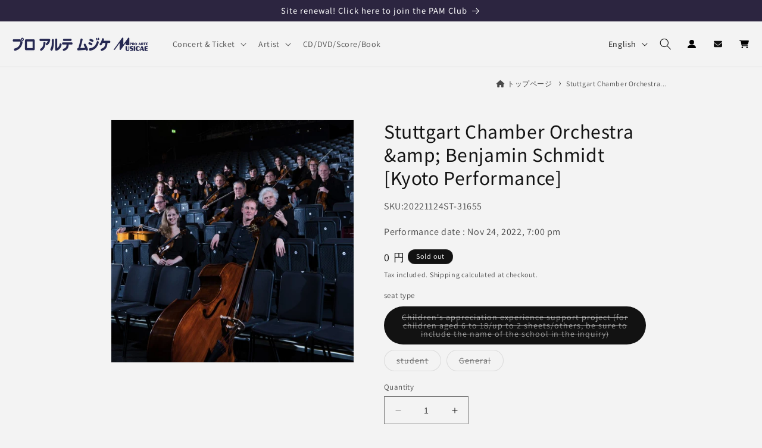

--- FILE ---
content_type: text/html; charset=utf-8
request_url: https://proarte.jp/en/products/20221124st
body_size: 40182
content:
<!doctype html>
<html class="no-js" lang="en">
  <head>
    <meta charset="utf-8">
    <meta http-equiv="X-UA-Compatible" content="IE=edge">
    <meta name="viewport" content="width=device-width,initial-scale=1">
    <meta name="theme-color" content="">
    
    <link rel="canonical" href="https://proarte.jp/en/products/20221124st"><link rel="icon" type="image/png" href="//proarte.jp/cdn/shop/files/proarte-jp-favicon_5b0d932e-1c4f-4710-a584-f9fede7c297b.png?crop=center&height=32&v=1691465669&width=32"><link rel="preconnect" href="https://fonts.shopifycdn.com" crossorigin><title>
      Stuttgart Chamber Orchestra &amp;amp; Benjamin Schmidt [Kyoto Performance]
 &ndash; プロアルテムジケ - ProArteMusicae</title>

    
      <meta name="description" content="Stuttgart Chamber Orchestra &amp;amp; Vn. Benjamin Schmidt Same-day tickets will be sold from 18:30. If you would like to make an advance reservation or invite school-aged children, please contact 03-3943-6677 or contact info@proarte.jp. [Date and time] November 24, 2022 19:00 start (18:30 open) 【venue】 Kyoto Concert Hall ">
    

    

<meta property="og:site_name" content="プロアルテムジケ - ProArteMusicae">
<meta property="og:url" content="https://proarte.jp/en/products/20221124st">
<meta property="og:title" content="Stuttgart Chamber Orchestra &amp;amp; Benjamin Schmidt [Kyoto Performance]">
<meta property="og:type" content="product">
<meta property="og:description" content="Stuttgart Chamber Orchestra &amp;amp; Vn. Benjamin Schmidt Same-day tickets will be sold from 18:30. If you would like to make an advance reservation or invite school-aged children, please contact 03-3943-6677 or contact info@proarte.jp. [Date and time] November 24, 2022 19:00 start (18:30 open) 【venue】 Kyoto Concert Hall ">




<meta property="og:image" content="http://proarte.jp/cdn/shop/files/09050322_5b8f4bfb61c27_549a0ca5-9916-4bcb-9b2a-6e9c18a9672d.jpg?v=1689149402">
  <meta property="og:image:secure_url" content="https://proarte.jp/cdn/shop/files/09050322_5b8f4bfb61c27_549a0ca5-9916-4bcb-9b2a-6e9c18a9672d.jpg?v=1689149402">
  <meta property="og:image:width" content="800">
  <meta property="og:image:height" content="800">
<meta property="og:price:amount" content="0">
  <meta property="og:price:currency" content="JPY"><meta name="twitter:site" content="@proarte_musicae">
<meta name="twitter:card" content="summary_large_image">
<meta name="twitter:title" content="Stuttgart Chamber Orchestra &amp;amp; Benjamin Schmidt [Kyoto Performance]">
<meta name="twitter:description" content="Stuttgart Chamber Orchestra &amp;amp; Vn. Benjamin Schmidt Same-day tickets will be sold from 18:30. If you would like to make an advance reservation or invite school-aged children, please contact 03-3943-6677 or contact info@proarte.jp. [Date and time] November 24, 2022 19:00 start (18:30 open) 【venue】 Kyoto Concert Hall ">












    <script src="//proarte.jp/cdn/shop/t/2/assets/constants.js?v=58251544750838685771686909787" defer="defer"></script>
    <script src="//proarte.jp/cdn/shop/t/2/assets/pubsub.js?v=158357773527763999511686909788" defer="defer"></script>
    <script src="//proarte.jp/cdn/shop/t/2/assets/global.js?v=119020560587611889081691216472" defer="defer"></script><script src="//proarte.jp/cdn/shop/t/2/assets/animations.js?v=114255849464433187621686909786" defer="defer"></script><script>window.performance && window.performance.mark && window.performance.mark('shopify.content_for_header.start');</script><meta name="google-site-verification" content="WAGtAfjVcSxGZcCAGoVDdgyDA2jEEXgZvBKa6r1s8Xo">
<meta name="facebook-domain-verification" content="kz13gjnyee28btaoosznqg65payqq2">
<meta id="shopify-digital-wallet" name="shopify-digital-wallet" content="/76771885358/digital_wallets/dialog">
<meta name="shopify-checkout-api-token" content="2478b8145c55b7e1ab01cff6dc730f1e">
<link rel="alternate" hreflang="x-default" href="https://proarte.jp/products/20221124st">
<link rel="alternate" hreflang="ja" href="https://proarte.jp/products/20221124st">
<link rel="alternate" hreflang="en" href="https://proarte.jp/en/products/20221124st">
<link rel="alternate" type="application/json+oembed" href="https://proarte.jp/en/products/20221124st.oembed">
<script async="async" src="/checkouts/internal/preloads.js?locale=en-JP"></script>
<link rel="preconnect" href="https://shop.app" crossorigin="anonymous">
<script async="async" src="https://shop.app/checkouts/internal/preloads.js?locale=en-JP&shop_id=76771885358" crossorigin="anonymous"></script>
<script id="apple-pay-shop-capabilities" type="application/json">{"shopId":76771885358,"countryCode":"JP","currencyCode":"JPY","merchantCapabilities":["supports3DS"],"merchantId":"gid:\/\/shopify\/Shop\/76771885358","merchantName":"プロアルテムジケ - ProArteMusicae","requiredBillingContactFields":["postalAddress","email","phone"],"requiredShippingContactFields":["postalAddress","email","phone"],"shippingType":"shipping","supportedNetworks":["visa","masterCard","amex","jcb","discover"],"total":{"type":"pending","label":"プロアルテムジケ - ProArteMusicae","amount":"1.00"},"shopifyPaymentsEnabled":true,"supportsSubscriptions":true}</script>
<script id="shopify-features" type="application/json">{"accessToken":"2478b8145c55b7e1ab01cff6dc730f1e","betas":["rich-media-storefront-analytics"],"domain":"proarte.jp","predictiveSearch":false,"shopId":76771885358,"locale":"en"}</script>
<script>var Shopify = Shopify || {};
Shopify.shop = "proarte-jp.myshopify.com";
Shopify.locale = "en";
Shopify.currency = {"active":"JPY","rate":"1.0"};
Shopify.country = "JP";
Shopify.theme = {"name":"Dawnの更新されたコピー","id":152854921518,"schema_name":"Dawn","schema_version":"10.0.0","theme_store_id":887,"role":"main"};
Shopify.theme.handle = "null";
Shopify.theme.style = {"id":null,"handle":null};
Shopify.cdnHost = "proarte.jp/cdn";
Shopify.routes = Shopify.routes || {};
Shopify.routes.root = "/en/";</script>
<script type="module">!function(o){(o.Shopify=o.Shopify||{}).modules=!0}(window);</script>
<script>!function(o){function n(){var o=[];function n(){o.push(Array.prototype.slice.apply(arguments))}return n.q=o,n}var t=o.Shopify=o.Shopify||{};t.loadFeatures=n(),t.autoloadFeatures=n()}(window);</script>
<script>
  window.ShopifyPay = window.ShopifyPay || {};
  window.ShopifyPay.apiHost = "shop.app\/pay";
  window.ShopifyPay.redirectState = null;
</script>
<script id="shop-js-analytics" type="application/json">{"pageType":"product"}</script>
<script defer="defer" async type="module" src="//proarte.jp/cdn/shopifycloud/shop-js/modules/v2/client.init-shop-cart-sync_BApSsMSl.en.esm.js"></script>
<script defer="defer" async type="module" src="//proarte.jp/cdn/shopifycloud/shop-js/modules/v2/chunk.common_CBoos6YZ.esm.js"></script>
<script type="module">
  await import("//proarte.jp/cdn/shopifycloud/shop-js/modules/v2/client.init-shop-cart-sync_BApSsMSl.en.esm.js");
await import("//proarte.jp/cdn/shopifycloud/shop-js/modules/v2/chunk.common_CBoos6YZ.esm.js");

  window.Shopify.SignInWithShop?.initShopCartSync?.({"fedCMEnabled":true,"windoidEnabled":true});

</script>
<script>
  window.Shopify = window.Shopify || {};
  if (!window.Shopify.featureAssets) window.Shopify.featureAssets = {};
  window.Shopify.featureAssets['shop-js'] = {"shop-cart-sync":["modules/v2/client.shop-cart-sync_DJczDl9f.en.esm.js","modules/v2/chunk.common_CBoos6YZ.esm.js"],"init-fed-cm":["modules/v2/client.init-fed-cm_BzwGC0Wi.en.esm.js","modules/v2/chunk.common_CBoos6YZ.esm.js"],"init-windoid":["modules/v2/client.init-windoid_BS26ThXS.en.esm.js","modules/v2/chunk.common_CBoos6YZ.esm.js"],"shop-cash-offers":["modules/v2/client.shop-cash-offers_DthCPNIO.en.esm.js","modules/v2/chunk.common_CBoos6YZ.esm.js","modules/v2/chunk.modal_Bu1hFZFC.esm.js"],"shop-button":["modules/v2/client.shop-button_D_JX508o.en.esm.js","modules/v2/chunk.common_CBoos6YZ.esm.js"],"init-shop-email-lookup-coordinator":["modules/v2/client.init-shop-email-lookup-coordinator_DFwWcvrS.en.esm.js","modules/v2/chunk.common_CBoos6YZ.esm.js"],"shop-toast-manager":["modules/v2/client.shop-toast-manager_tEhgP2F9.en.esm.js","modules/v2/chunk.common_CBoos6YZ.esm.js"],"shop-login-button":["modules/v2/client.shop-login-button_DwLgFT0K.en.esm.js","modules/v2/chunk.common_CBoos6YZ.esm.js","modules/v2/chunk.modal_Bu1hFZFC.esm.js"],"avatar":["modules/v2/client.avatar_BTnouDA3.en.esm.js"],"init-shop-cart-sync":["modules/v2/client.init-shop-cart-sync_BApSsMSl.en.esm.js","modules/v2/chunk.common_CBoos6YZ.esm.js"],"pay-button":["modules/v2/client.pay-button_BuNmcIr_.en.esm.js","modules/v2/chunk.common_CBoos6YZ.esm.js"],"init-shop-for-new-customer-accounts":["modules/v2/client.init-shop-for-new-customer-accounts_DrjXSI53.en.esm.js","modules/v2/client.shop-login-button_DwLgFT0K.en.esm.js","modules/v2/chunk.common_CBoos6YZ.esm.js","modules/v2/chunk.modal_Bu1hFZFC.esm.js"],"init-customer-accounts-sign-up":["modules/v2/client.init-customer-accounts-sign-up_TlVCiykN.en.esm.js","modules/v2/client.shop-login-button_DwLgFT0K.en.esm.js","modules/v2/chunk.common_CBoos6YZ.esm.js","modules/v2/chunk.modal_Bu1hFZFC.esm.js"],"shop-follow-button":["modules/v2/client.shop-follow-button_C5D3XtBb.en.esm.js","modules/v2/chunk.common_CBoos6YZ.esm.js","modules/v2/chunk.modal_Bu1hFZFC.esm.js"],"checkout-modal":["modules/v2/client.checkout-modal_8TC_1FUY.en.esm.js","modules/v2/chunk.common_CBoos6YZ.esm.js","modules/v2/chunk.modal_Bu1hFZFC.esm.js"],"init-customer-accounts":["modules/v2/client.init-customer-accounts_C0Oh2ljF.en.esm.js","modules/v2/client.shop-login-button_DwLgFT0K.en.esm.js","modules/v2/chunk.common_CBoos6YZ.esm.js","modules/v2/chunk.modal_Bu1hFZFC.esm.js"],"lead-capture":["modules/v2/client.lead-capture_Cq0gfm7I.en.esm.js","modules/v2/chunk.common_CBoos6YZ.esm.js","modules/v2/chunk.modal_Bu1hFZFC.esm.js"],"shop-login":["modules/v2/client.shop-login_BmtnoEUo.en.esm.js","modules/v2/chunk.common_CBoos6YZ.esm.js","modules/v2/chunk.modal_Bu1hFZFC.esm.js"],"payment-terms":["modules/v2/client.payment-terms_BHOWV7U_.en.esm.js","modules/v2/chunk.common_CBoos6YZ.esm.js","modules/v2/chunk.modal_Bu1hFZFC.esm.js"]};
</script>
<script id="__st">var __st={"a":76771885358,"offset":32400,"reqid":"c63ba3a4-9b6f-48bf-a00f-131ac7298d1f-1768859815","pageurl":"proarte.jp\/en\/products\/20221124st","u":"93839eaea98e","p":"product","rtyp":"product","rid":8454777700654};</script>
<script>window.ShopifyPaypalV4VisibilityTracking = true;</script>
<script id="captcha-bootstrap">!function(){'use strict';const t='contact',e='account',n='new_comment',o=[[t,t],['blogs',n],['comments',n],[t,'customer']],c=[[e,'customer_login'],[e,'guest_login'],[e,'recover_customer_password'],[e,'create_customer']],r=t=>t.map((([t,e])=>`form[action*='/${t}']:not([data-nocaptcha='true']) input[name='form_type'][value='${e}']`)).join(','),a=t=>()=>t?[...document.querySelectorAll(t)].map((t=>t.form)):[];function s(){const t=[...o],e=r(t);return a(e)}const i='password',u='form_key',d=['recaptcha-v3-token','g-recaptcha-response','h-captcha-response',i],f=()=>{try{return window.sessionStorage}catch{return}},m='__shopify_v',_=t=>t.elements[u];function p(t,e,n=!1){try{const o=window.sessionStorage,c=JSON.parse(o.getItem(e)),{data:r}=function(t){const{data:e,action:n}=t;return t[m]||n?{data:e,action:n}:{data:t,action:n}}(c);for(const[e,n]of Object.entries(r))t.elements[e]&&(t.elements[e].value=n);n&&o.removeItem(e)}catch(o){console.error('form repopulation failed',{error:o})}}const l='form_type',E='cptcha';function T(t){t.dataset[E]=!0}const w=window,h=w.document,L='Shopify',v='ce_forms',y='captcha';let A=!1;((t,e)=>{const n=(g='f06e6c50-85a8-45c8-87d0-21a2b65856fe',I='https://cdn.shopify.com/shopifycloud/storefront-forms-hcaptcha/ce_storefront_forms_captcha_hcaptcha.v1.5.2.iife.js',D={infoText:'Protected by hCaptcha',privacyText:'Privacy',termsText:'Terms'},(t,e,n)=>{const o=w[L][v],c=o.bindForm;if(c)return c(t,g,e,D).then(n);var r;o.q.push([[t,g,e,D],n]),r=I,A||(h.body.append(Object.assign(h.createElement('script'),{id:'captcha-provider',async:!0,src:r})),A=!0)});var g,I,D;w[L]=w[L]||{},w[L][v]=w[L][v]||{},w[L][v].q=[],w[L][y]=w[L][y]||{},w[L][y].protect=function(t,e){n(t,void 0,e),T(t)},Object.freeze(w[L][y]),function(t,e,n,w,h,L){const[v,y,A,g]=function(t,e,n){const i=e?o:[],u=t?c:[],d=[...i,...u],f=r(d),m=r(i),_=r(d.filter((([t,e])=>n.includes(e))));return[a(f),a(m),a(_),s()]}(w,h,L),I=t=>{const e=t.target;return e instanceof HTMLFormElement?e:e&&e.form},D=t=>v().includes(t);t.addEventListener('submit',(t=>{const e=I(t);if(!e)return;const n=D(e)&&!e.dataset.hcaptchaBound&&!e.dataset.recaptchaBound,o=_(e),c=g().includes(e)&&(!o||!o.value);(n||c)&&t.preventDefault(),c&&!n&&(function(t){try{if(!f())return;!function(t){const e=f();if(!e)return;const n=_(t);if(!n)return;const o=n.value;o&&e.removeItem(o)}(t);const e=Array.from(Array(32),(()=>Math.random().toString(36)[2])).join('');!function(t,e){_(t)||t.append(Object.assign(document.createElement('input'),{type:'hidden',name:u})),t.elements[u].value=e}(t,e),function(t,e){const n=f();if(!n)return;const o=[...t.querySelectorAll(`input[type='${i}']`)].map((({name:t})=>t)),c=[...d,...o],r={};for(const[a,s]of new FormData(t).entries())c.includes(a)||(r[a]=s);n.setItem(e,JSON.stringify({[m]:1,action:t.action,data:r}))}(t,e)}catch(e){console.error('failed to persist form',e)}}(e),e.submit())}));const S=(t,e)=>{t&&!t.dataset[E]&&(n(t,e.some((e=>e===t))),T(t))};for(const o of['focusin','change'])t.addEventListener(o,(t=>{const e=I(t);D(e)&&S(e,y())}));const B=e.get('form_key'),M=e.get(l),P=B&&M;t.addEventListener('DOMContentLoaded',(()=>{const t=y();if(P)for(const e of t)e.elements[l].value===M&&p(e,B);[...new Set([...A(),...v().filter((t=>'true'===t.dataset.shopifyCaptcha))])].forEach((e=>S(e,t)))}))}(h,new URLSearchParams(w.location.search),n,t,e,['guest_login'])})(!1,!0)}();</script>
<script integrity="sha256-4kQ18oKyAcykRKYeNunJcIwy7WH5gtpwJnB7kiuLZ1E=" data-source-attribution="shopify.loadfeatures" defer="defer" src="//proarte.jp/cdn/shopifycloud/storefront/assets/storefront/load_feature-a0a9edcb.js" crossorigin="anonymous"></script>
<script crossorigin="anonymous" defer="defer" src="//proarte.jp/cdn/shopifycloud/storefront/assets/shopify_pay/storefront-65b4c6d7.js?v=20250812"></script>
<script data-source-attribution="shopify.dynamic_checkout.dynamic.init">var Shopify=Shopify||{};Shopify.PaymentButton=Shopify.PaymentButton||{isStorefrontPortableWallets:!0,init:function(){window.Shopify.PaymentButton.init=function(){};var t=document.createElement("script");t.src="https://proarte.jp/cdn/shopifycloud/portable-wallets/latest/portable-wallets.en.js",t.type="module",document.head.appendChild(t)}};
</script>
<script data-source-attribution="shopify.dynamic_checkout.buyer_consent">
  function portableWalletsHideBuyerConsent(e){var t=document.getElementById("shopify-buyer-consent"),n=document.getElementById("shopify-subscription-policy-button");t&&n&&(t.classList.add("hidden"),t.setAttribute("aria-hidden","true"),n.removeEventListener("click",e))}function portableWalletsShowBuyerConsent(e){var t=document.getElementById("shopify-buyer-consent"),n=document.getElementById("shopify-subscription-policy-button");t&&n&&(t.classList.remove("hidden"),t.removeAttribute("aria-hidden"),n.addEventListener("click",e))}window.Shopify?.PaymentButton&&(window.Shopify.PaymentButton.hideBuyerConsent=portableWalletsHideBuyerConsent,window.Shopify.PaymentButton.showBuyerConsent=portableWalletsShowBuyerConsent);
</script>
<script>
  function portableWalletsCleanup(e){e&&e.src&&console.error("Failed to load portable wallets script "+e.src);var t=document.querySelectorAll("shopify-accelerated-checkout .shopify-payment-button__skeleton, shopify-accelerated-checkout-cart .wallet-cart-button__skeleton"),e=document.getElementById("shopify-buyer-consent");for(let e=0;e<t.length;e++)t[e].remove();e&&e.remove()}function portableWalletsNotLoadedAsModule(e){e instanceof ErrorEvent&&"string"==typeof e.message&&e.message.includes("import.meta")&&"string"==typeof e.filename&&e.filename.includes("portable-wallets")&&(window.removeEventListener("error",portableWalletsNotLoadedAsModule),window.Shopify.PaymentButton.failedToLoad=e,"loading"===document.readyState?document.addEventListener("DOMContentLoaded",window.Shopify.PaymentButton.init):window.Shopify.PaymentButton.init())}window.addEventListener("error",portableWalletsNotLoadedAsModule);
</script>

<script type="module" src="https://proarte.jp/cdn/shopifycloud/portable-wallets/latest/portable-wallets.en.js" onError="portableWalletsCleanup(this)" crossorigin="anonymous"></script>
<script nomodule>
  document.addEventListener("DOMContentLoaded", portableWalletsCleanup);
</script>

<link id="shopify-accelerated-checkout-styles" rel="stylesheet" media="screen" href="https://proarte.jp/cdn/shopifycloud/portable-wallets/latest/accelerated-checkout-backwards-compat.css" crossorigin="anonymous">
<style id="shopify-accelerated-checkout-cart">
        #shopify-buyer-consent {
  margin-top: 1em;
  display: inline-block;
  width: 100%;
}

#shopify-buyer-consent.hidden {
  display: none;
}

#shopify-subscription-policy-button {
  background: none;
  border: none;
  padding: 0;
  text-decoration: underline;
  font-size: inherit;
  cursor: pointer;
}

#shopify-subscription-policy-button::before {
  box-shadow: none;
}

      </style>
<script id="sections-script" data-sections="header" defer="defer" src="//proarte.jp/cdn/shop/t/2/compiled_assets/scripts.js?v=5873"></script>
<script>window.performance && window.performance.mark && window.performance.mark('shopify.content_for_header.end');</script>


    <style data-shopify>
      @font-face {
  font-family: Assistant;
  font-weight: 400;
  font-style: normal;
  font-display: swap;
  src: url("//proarte.jp/cdn/fonts/assistant/assistant_n4.9120912a469cad1cc292572851508ca49d12e768.woff2") format("woff2"),
       url("//proarte.jp/cdn/fonts/assistant/assistant_n4.6e9875ce64e0fefcd3f4446b7ec9036b3ddd2985.woff") format("woff");
}

      @font-face {
  font-family: Assistant;
  font-weight: 700;
  font-style: normal;
  font-display: swap;
  src: url("//proarte.jp/cdn/fonts/assistant/assistant_n7.bf44452348ec8b8efa3aa3068825305886b1c83c.woff2") format("woff2"),
       url("//proarte.jp/cdn/fonts/assistant/assistant_n7.0c887fee83f6b3bda822f1150b912c72da0f7b64.woff") format("woff");
}

      
      
      @font-face {
  font-family: "Noto Sans Japanese";
  font-weight: 400;
  font-style: normal;
  font-display: swap;
  src: url("//proarte.jp/cdn/fonts/noto_sans_japanese/notosansjapanese_n4.74a6927b879b930fdec4ab8bb6917103ae8bbca9.woff2") format("woff2"),
       url("//proarte.jp/cdn/fonts/noto_sans_japanese/notosansjapanese_n4.15630f5c60bcf9ed7de2df9484ab75ddd007c8e2.woff") format("woff");
}


      
        :root,
        .color-background-1 {
          --color-background: 243,243,243;
        
          --gradient-background: #f3f3f3;
        
        --color-foreground: 18,18,18;
        --color-shadow: 255,255,255;
        --color-button: 44,28,93;
        --color-button-text: 255,255,255;
        --color-secondary-button: 243,243,243;
        --color-secondary-button-text: 18,18,18;
        --color-link: 18,18,18;
        --color-badge-foreground: 18,18,18;
        --color-badge-background: 243,243,243;
        --color-badge-border: 18,18,18;
        --payment-terms-background-color: rgb(243 243 243);
      }
      
        
        .color-background-2 {
          --color-background: 255,255,255;
        
          --gradient-background: #ffffff;
        
        --color-foreground: 18,18,18;
        --color-shadow: 18,18,18;
        --color-button: 44,28,93;
        --color-button-text: 243,243,243;
        --color-secondary-button: 255,255,255;
        --color-secondary-button-text: 18,18,18;
        --color-link: 18,18,18;
        --color-badge-foreground: 18,18,18;
        --color-badge-background: 255,255,255;
        --color-badge-border: 18,18,18;
        --payment-terms-background-color: rgb(255 255 255);
      }
      
        
        .color-inverse {
          --color-background: 18,18,18;
        
          --gradient-background: #121212;
        
        --color-foreground: 255,255,255;
        --color-shadow: 18,18,18;
        --color-button: 255,255,255;
        --color-button-text: 32,10,83;
        --color-secondary-button: 18,18,18;
        --color-secondary-button-text: 255,255,255;
        --color-link: 255,255,255;
        --color-badge-foreground: 255,255,255;
        --color-badge-background: 18,18,18;
        --color-badge-border: 255,255,255;
        --payment-terms-background-color: rgb(18 18 18);
      }
      
        
        .color-accent-1 {
          --color-background: 44,37,64;
        
          --gradient-background: #2c2540;
        
        --color-foreground: 255,255,255;
        --color-shadow: 18,18,18;
        --color-button: 255,255,255;
        --color-button-text: 18,18,18;
        --color-secondary-button: 44,37,64;
        --color-secondary-button-text: 255,255,255;
        --color-link: 255,255,255;
        --color-badge-foreground: 255,255,255;
        --color-badge-background: 44,37,64;
        --color-badge-border: 255,255,255;
        --payment-terms-background-color: rgb(44 37 64);
      }
      
        
        .color-accent-2 {
          --color-background: 255,255,255;
        
          --gradient-background: #ffffff;
        
        --color-foreground: 51,51,51;
        --color-shadow: 18,18,18;
        --color-button: 221,29,29;
        --color-button-text: 51,79,180;
        --color-secondary-button: 255,255,255;
        --color-secondary-button-text: 255,255,255;
        --color-link: 255,255,255;
        --color-badge-foreground: 51,51,51;
        --color-badge-background: 255,255,255;
        --color-badge-border: 51,51,51;
        --payment-terms-background-color: rgb(255 255 255);
      }
      
        
        .color-scheme-57c6cfed-8f14-4ac8-b88f-07a8903acbf1 {
          --color-background: 243,243,243;
        
          --gradient-background: #f3f3f3;
        
        --color-foreground: 18,18,18;
        --color-shadow: 255,255,255;
        --color-button: 248,135,82;
        --color-button-text: 255,255,255;
        --color-secondary-button: 243,243,243;
        --color-secondary-button-text: 248,135,82;
        --color-link: 248,135,82;
        --color-badge-foreground: 18,18,18;
        --color-badge-background: 243,243,243;
        --color-badge-border: 18,18,18;
        --payment-terms-background-color: rgb(243 243 243);
      }
      
        
        .color-scheme-509861d5-100c-4d60-a4f2-7323b4f0fb51 {
          --color-background: 243,243,243;
        
          --gradient-background: #f3f3f3;
        
        --color-foreground: 18,18,18;
        --color-shadow: 255,255,255;
        --color-button: 44,28,93;
        --color-button-text: 255,255,255;
        --color-secondary-button: 243,243,243;
        --color-secondary-button-text: 18,18,18;
        --color-link: 18,18,18;
        --color-badge-foreground: 18,18,18;
        --color-badge-background: 243,243,243;
        --color-badge-border: 18,18,18;
        --payment-terms-background-color: rgb(243 243 243);
      }
      
        
        .color-scheme-80ac188b-35be-4290-9c83-9fb5ba309626 {
          --color-background: 253,250,226;
        
          --gradient-background: linear-gradient(323deg, rgba(232, 247, 170, 1) 13%, rgba(217, 251, 239, 1) 86%);
        
        --color-foreground: 18,18,18;
        --color-shadow: 255,255,255;
        --color-button: 51,79,180;
        --color-button-text: 255,255,255;
        --color-secondary-button: 253,250,226;
        --color-secondary-button-text: 18,18,18;
        --color-link: 18,18,18;
        --color-badge-foreground: 18,18,18;
        --color-badge-background: 253,250,226;
        --color-badge-border: 18,18,18;
        --payment-terms-background-color: rgb(253 250 226);
      }
      

      body, .color-background-1, .color-background-2, .color-inverse, .color-accent-1, .color-accent-2, .color-scheme-57c6cfed-8f14-4ac8-b88f-07a8903acbf1, .color-scheme-509861d5-100c-4d60-a4f2-7323b4f0fb51, .color-scheme-80ac188b-35be-4290-9c83-9fb5ba309626 {
        color: rgba(var(--color-foreground), 0.75);
        background-color: rgb(var(--color-background));
      }

      :root {
        --font-body-family: Assistant, sans-serif;
        --font-body-style: normal;
        --font-body-weight: 400;
        --font-body-weight-bold: 700;

        --font-heading-family: "Noto Sans Japanese", sans-serif;
        --font-heading-style: normal;
        --font-heading-weight: 400;

        --font-body-scale: 1.0;
        --font-heading-scale: 1.0;

        --media-padding: px;
        --media-border-opacity: 0.05;
        --media-border-width: 1px;
        --media-radius: 0px;
        --media-shadow-opacity: 0.0;
        --media-shadow-horizontal-offset: 0px;
        --media-shadow-vertical-offset: 4px;
        --media-shadow-blur-radius: 5px;
        --media-shadow-visible: 0;

        --page-width: 100rem;
        --page-width-margin: 0rem;

        --product-card-image-padding: 0.0rem;
        --product-card-corner-radius: 0.0rem;
        --product-card-text-alignment: left;
        --product-card-border-width: 0.0rem;
        --product-card-border-opacity: 0.1;
        --product-card-shadow-opacity: 0.0;
        --product-card-shadow-visible: 0;
        --product-card-shadow-horizontal-offset: 0.0rem;
        --product-card-shadow-vertical-offset: 0.4rem;
        --product-card-shadow-blur-radius: 0.5rem;

        --collection-card-image-padding: 0.0rem;
        --collection-card-corner-radius: 0.0rem;
        --collection-card-text-alignment: left;
        --collection-card-border-width: 0.0rem;
        --collection-card-border-opacity: 0.1;
        --collection-card-shadow-opacity: 0.0;
        --collection-card-shadow-visible: 0;
        --collection-card-shadow-horizontal-offset: 0.0rem;
        --collection-card-shadow-vertical-offset: 0.4rem;
        --collection-card-shadow-blur-radius: 0.5rem;

        --blog-card-image-padding: 0.0rem;
        --blog-card-corner-radius: 0.0rem;
        --blog-card-text-alignment: left;
        --blog-card-border-width: 0.0rem;
        --blog-card-border-opacity: 0.1;
        --blog-card-shadow-opacity: 0.0;
        --blog-card-shadow-visible: 0;
        --blog-card-shadow-horizontal-offset: 0.0rem;
        --blog-card-shadow-vertical-offset: 0.4rem;
        --blog-card-shadow-blur-radius: 0.5rem;

        --badge-corner-radius: 4.0rem;

        --popup-border-width: 1px;
        --popup-border-opacity: 0.1;
        --popup-corner-radius: 0px;
        --popup-shadow-opacity: 0.0;
        --popup-shadow-horizontal-offset: 0px;
        --popup-shadow-vertical-offset: 4px;
        --popup-shadow-blur-radius: 5px;

        --drawer-border-width: 1px;
        --drawer-border-opacity: 0.1;
        --drawer-shadow-opacity: 0.0;
        --drawer-shadow-horizontal-offset: 0px;
        --drawer-shadow-vertical-offset: 4px;
        --drawer-shadow-blur-radius: 5px;

        --spacing-sections-desktop: 0px;
        --spacing-sections-mobile: 0px;

        --grid-desktop-vertical-spacing: 8px;
        --grid-desktop-horizontal-spacing: 8px;
        --grid-mobile-vertical-spacing: 4px;
        --grid-mobile-horizontal-spacing: 4px;

        --text-boxes-border-opacity: 0.1;
        --text-boxes-border-width: 0px;
        --text-boxes-radius: 0px;
        --text-boxes-shadow-opacity: 0.0;
        --text-boxes-shadow-visible: 0;
        --text-boxes-shadow-horizontal-offset: 0px;
        --text-boxes-shadow-vertical-offset: 4px;
        --text-boxes-shadow-blur-radius: 5px;

        --buttons-radius: 0px;
        --buttons-radius-outset: 0px;
        --buttons-border-width: 1px;
        --buttons-border-opacity: 1.0;
        --buttons-shadow-opacity: 0.0;
        --buttons-shadow-visible: 0;
        --buttons-shadow-horizontal-offset: 0px;
        --buttons-shadow-vertical-offset: 4px;
        --buttons-shadow-blur-radius: 0px;
        --buttons-border-offset: 0px;

        --inputs-radius: 0px;
        --inputs-border-width: 1px;
        --inputs-border-opacity: 0.55;
        --inputs-shadow-opacity: 0.0;
        --inputs-shadow-horizontal-offset: 0px;
        --inputs-margin-offset: 0px;
        --inputs-shadow-vertical-offset: 4px;
        --inputs-shadow-blur-radius: 5px;
        --inputs-radius-outset: 0px;

        --variant-pills-radius: 40px;
        --variant-pills-border-width: 1px;
        --variant-pills-border-opacity: 0.55;
        --variant-pills-shadow-opacity: 0.0;
        --variant-pills-shadow-horizontal-offset: 0px;
        --variant-pills-shadow-vertical-offset: 4px;
        --variant-pills-shadow-blur-radius: 5px;
      }

      *,
      *::before,
      *::after {
        box-sizing: inherit;
      }

      html {
        box-sizing: border-box;
        font-size: calc(var(--font-body-scale) * 62.5%);
        height: 100%;
      }

      body {
        display: grid;
        grid-template-rows: auto auto 1fr auto;
        grid-template-columns: 100%;
        min-height: 100%;
        margin: 0;
        font-size: 1.5rem;
        letter-spacing: 0.06rem;
        line-height: calc(1 + 0.8 / var(--font-body-scale));
        font-family: var(--font-body-family);
        font-style: var(--font-body-style);
        font-weight: var(--font-body-weight);
      }

      @media screen and (min-width: 750px) {
        body {
          font-size: 1.6rem;
        }
      }
    </style>

    <link href="//proarte.jp/cdn/shop/t/2/assets/base.css?v=96352112279455679281724233596" rel="stylesheet" type="text/css" media="all" />
    <link href="//proarte.jp/cdn/shop/t/2/assets/style-custom.css?v=109228677387507874151750751423" rel="stylesheet" type="text/css" media="all" />
    <link rel ="stylesheet" href="https://cdnjs.cloudflare.com/ajax/libs/font-awesome/6.5.1/css/all.min.css"><link rel="preload" as="font" href="//proarte.jp/cdn/fonts/assistant/assistant_n4.9120912a469cad1cc292572851508ca49d12e768.woff2" type="font/woff2" crossorigin><link rel="preload" as="font" href="//proarte.jp/cdn/fonts/noto_sans_japanese/notosansjapanese_n4.74a6927b879b930fdec4ab8bb6917103ae8bbca9.woff2" type="font/woff2" crossorigin><link
        rel="stylesheet"
        href="//proarte.jp/cdn/shop/t/2/assets/component-predictive-search.css?v=118923337488134913561686909787"
        media="print"
        onload="this.media='all'"
      ><script>
      document.documentElement.className = document.documentElement.className.replace('no-js', 'js');
      if (Shopify.designMode) {
        document.documentElement.classList.add('shopify-design-mode');
      }
    </script>
  <script> 
      var variantStock = {};
  </script>

    
    <!-- Twitter conversion tracking event code -->
    <script type="text/javascript">
      // Insert Twitter Event ID
      twq('event', 'tw-oh2rm-ohiqk', {
      });
    </script>
    <!-- End Twitter conversion tracking event code -->
  
















































































































































































































































































































































































































































































































































































































































































































































































































































































































































































































































































































































































































































































































































































































































































































































































































































































  

<!-- BEGIN app block: shopify://apps/powerful-form-builder/blocks/app-embed/e4bcb1eb-35b2-42e6-bc37-bfe0e1542c9d --><script type="text/javascript" hs-ignore data-cookieconsent="ignore">
  var Globo = Globo || {};
  var globoFormbuilderRecaptchaInit = function(){};
  var globoFormbuilderHcaptchaInit = function(){};
  window.Globo.FormBuilder = window.Globo.FormBuilder || {};
  window.Globo.FormBuilder.shop = {"configuration":{"money_format":"<span class=trans-money>{{amount_no_decimals}} 円</span>"},"pricing":{"features":{"bulkOrderForm":false,"cartForm":false,"fileUpload":2,"removeCopyright":false}},"settings":{"copyright":"Powered by <a href=\"https://globosoftware.net\" target=\"_blank\">Globo</a> <a href=\"https://apps.shopify.com/form-builder-contact-form\" target=\"_blank\">Form</a>","hideWaterMark":true,"reCaptcha":{"recaptchaType":"v2","siteKey":false,"languageCode":"en"},"scrollTop":false,"additionalColumns":[]},"encryption_form_id":1,"url":"https://app.powerfulform.com/"};

  if(window.Globo.FormBuilder.shop.settings.customCssEnabled && window.Globo.FormBuilder.shop.settings.customCssCode){
    const customStyle = document.createElement('style');
    customStyle.type = 'text/css';
    customStyle.innerHTML = window.Globo.FormBuilder.shop.settings.customCssCode;
    document.head.appendChild(customStyle);
  }

  window.Globo.FormBuilder.forms = [];
    
      
      
      
      window.Globo.FormBuilder.forms[10254] = {"10254":{"elements":[{"id":"group-1","type":"group","label":"Page 1","description":"","elements":[{"id":"text","type":"text","label":{"en":"Name","ja":"氏名"},"placeholder":{"en":"please input your name","ja":"氏名を入力してください"},"description":"","limitCharacters":false,"characters":100,"hideLabel":false,"keepPositionLabel":false,"required":true,"ifHideLabel":false,"inputIcon":"","columnWidth":100},{"id":"text-2","type":"text","label":{"en":"-","ja":"フリガナ"},"placeholder":{"en":"-","ja":"氏名のフリガナを入力してください"},"description":{"en":"only Japanese","ja":""},"limitCharacters":false,"characters":100,"hideLabel":false,"keepPositionLabel":false,"required":false,"ifHideLabel":false,"inputIcon":"","columnWidth":100,"conditionalField":false},{"id":"email","type":"email","label":{"en":"E-mail","ja":"Eメール"},"placeholder":{"en":"please input your E-mail address","ja":"Eメールを入力してください"},"description":"","limitCharacters":false,"characters":100,"hideLabel":false,"keepPositionLabel":false,"required":true,"ifHideLabel":false,"inputIcon":"","columnWidth":100,"conditionalField":false},{"id":"text-3","type":"text","label":"TEL","placeholder":{"en":"please input telephone number","ja":"電話番号"},"description":"","limitCharacters":false,"characters":100,"hideLabel":false,"keepPositionLabel":false,"required":false,"ifHideLabel":false,"inputIcon":"","columnWidth":50,"conditionalField":false},{"id":"text-4","type":"text","label":"FAX","placeholder":{"en":"please input FAX number","ja":"FAX番号"},"description":"","limitCharacters":false,"characters":100,"hideLabel":false,"keepPositionLabel":false,"required":false,"ifHideLabel":false,"inputIcon":"","columnWidth":50,"conditionalField":false},{"id":"text-5","type":"text","label":{"en":"Zip Code","ja":"郵便番号"},"placeholder":{"en":"please input zip code","ja":"郵便番号を入力してください"},"description":"","limitCharacters":false,"characters":100,"hideLabel":false,"keepPositionLabel":false,"required":false,"ifHideLabel":false,"inputIcon":"","columnWidth":50,"conditionalField":false},{"id":"select","type":"select","label":{"en":"State in Japan","ja":"都道府県"},"placeholder":{"en":"please select state in Japan","ja":"都道府県をお選びください"},"options":[{"label":{"en":"Hokkaido","ja":"北海道"},"value":"北海道"},{"label":{"en":"Aomori","ja":"青森県"},"value":"青森県"},{"label":{"en":"Iwate","ja":"岩手県"},"value":"岩手県"},{"label":{"en":"Miyagi","ja":"宮城県"},"value":"宮城県"},{"label":{"en":"Akita","ja":"秋田県"},"value":"秋田県"},{"label":{"en":"Yamagata","ja":"山形県"},"value":"山形県"},{"label":{"en":"Fukushima","ja":"福島県"},"value":"福島県"},{"label":{"en":"Ibaraki","ja":"茨城県"},"value":"茨城県"},{"label":{"en":"Tochigi","ja":"栃木県"},"value":"栃木県"},{"label":{"en":"Gunma","ja":"群馬県"},"value":"群馬県"},{"label":{"en":"Saitama","ja":"埼玉県"},"value":"埼玉県"},{"label":{"en":"Chiba","ja":"千葉県"},"value":"千葉県"},{"label":{"en":"Tokyo","ja":"東京都"},"value":"東京都"},{"label":{"en":"Kanagawa","ja":"神奈川県"},"value":"神奈川県"},{"label":{"en":"Niigata","ja":"新潟県"},"value":"新潟県"},{"label":{"en":"Toyama","ja":"富山県"},"value":"富山県"},{"label":{"en":"Ishikawa","ja":"石川県"},"value":"石川県"},{"label":{"en":"Fukui","ja":"福井県"},"value":"福井県"},{"label":{"en":"Yamanashi","ja":"山梨県"},"value":"山梨県"},{"label":{"en":"Nagano","ja":"長野県"},"value":"長野県"},{"label":{"en":"Gifu","ja":"岐阜県"},"value":"岐阜県"},{"label":{"en":"Shizuoka","ja":"静岡県"},"value":"静岡県"},{"label":{"en":"Aichi","ja":"愛知県"},"value":"愛知県"},{"label":{"en":"Mie","ja":"三重県"},"value":"三重県"},{"label":{"en":"Shiga","ja":"滋賀県"},"value":"滋賀県"},{"label":{"en":"Kyoto","ja":"京都府"},"value":"京都府"},{"label":{"en":"Osaka","ja":"大阪府"},"value":"大阪府"},{"label":{"en":"Hyogo","ja":"兵庫県"},"value":"兵庫県"},{"label":{"en":"Nara","ja":"奈良県"},"value":"奈良県"},{"label":{"en":"Wakayama","ja":"和歌山県"},"value":"和歌山県"},{"label":{"en":"Tottori","ja":"鳥取県"},"value":"鳥取県"},{"label":{"en":"Shimane","ja":"島根県"},"value":"島根県"},{"label":{"en":"Okayama","ja":"岡山県"},"value":"岡山県"},{"label":{"en":"Hiroshima","ja":"広島県"},"value":"広島県"},{"label":{"en":"Yamaguchi","ja":"山口県"},"value":"山口県"},{"label":{"en":"Tokushima","ja":"徳島県"},"value":"徳島県"},{"label":{"en":"Kagawa","ja":"香川県"},"value":"香川県"},{"label":{"en":"Ehime","ja":"愛媛県"},"value":"愛媛県"},{"label":{"en":"Kochi","ja":"高知県"},"value":"高知県"},{"label":{"en":"Fukuoka","ja":"福岡県"},"value":"福岡県"},{"label":{"en":"Saga","ja":"佐賀県"},"value":"佐賀県"},{"label":{"en":"Nagasaki","ja":"長崎県"},"value":"長崎県"},{"label":{"en":"Kumamoto","ja":"熊本県"},"value":"熊本県"},{"label":{"en":"Oita","ja":"大分県"},"value":"大分県"},{"label":{"en":"Miyazaki","ja":"宮崎県"},"value":"宮崎県"},{"label":{"en":"Kagoshima","ja":"鹿児島県"},"value":"鹿児島県"},{"label":{"en":"Okinawa","ja":"沖縄県 "},"value":"沖縄県 "}],"defaultOption":"","description":"","hideLabel":false,"keepPositionLabel":false,"required":false,"ifHideLabel":false,"inputIcon":"","columnWidth":50,"conditionalField":false},{"id":"text-6","type":"text","label":{"en":"Address, City","ja":"市区町村、番地、建物名など"},"placeholder":{"en":"input your adress","ja":"市区町村以降の住所を入力してください"},"description":"","limitCharacters":false,"characters":100,"hideLabel":false,"keepPositionLabel":false,"required":false,"ifHideLabel":false,"inputIcon":"","columnWidth":100,"conditionalField":false,"onlyShowIf":false,"select":false},{"id":"select-2","type":"select","label":{"en":"Content of inquiry","ja":"お問い合わせ内容"},"placeholder":{"en":"please select","ja":"お選びください"},"options":[{"label":{"en":"About concert tickets","ja":"コンサートチケットについて"},"value":"コンサートチケットについて"},{"label":{"en":"About our management artists","ja":"当社マネジメントアーティストについて"},"value":"当社マネジメントアーティストについて"},{"label":{"en":"About our services and business content","ja":"当社のサービス・事業内容について"},"value":"当社のサービス・事業内容について"}],"defaultOption":"","description":"","hideLabel":false,"keepPositionLabel":false,"required":true,"ifHideLabel":false,"inputIcon":"","columnWidth":100,"conditionalField":false,"onlyShowIf":false,"select":false},{"id":"textarea","type":"textarea","label":{"en":"Message","ja":"お問い合わせ内容"},"placeholder":{"en":"please input your inquery message","ja":"お問い合わせ内容を入力してください"},"description":"","limitCharacters":false,"characters":100,"hideLabel":false,"keepPositionLabel":false,"required":true,"ifHideLabel":false,"columnWidth":100,"conditionalField":false,"onlyShowIf":false,"select":false,"select-2":false}]}],"errorMessage":{"required":"フィールドに入力してください","invalid":"無効","invalidName":"無効な名前","invalidEmail":"無効な電子メール","invalidURL":"無効なURL","invalidPhone":"無効な電話","invalidNumber":"無効な番号","invalidPassword":"無効なパスワード","confirmPasswordNotMatch":"確認されたパスワードが一致しません","customerAlreadyExists":"顧客は既に存在します","fileSizeLimit":"ファイルサイズの制限を超えました","fileNotAllowed":"ファイル拡張子は許可されていません","requiredCaptcha":"キャプチャを入力してください","requiredProducts":"商品を選択してください","limitQuantity":"商品の在庫が残り数を超えました","shopifyInvalidPhone":"電話 - この配送方法を使用するには、有効な電話番号を入力してください","shopifyPhoneHasAlready":"電話 - 電話は既に使用されています","shopifyInvalidProvice":"addresses.province - 無効です","otherError":"何かが間違っていました。もう一度やり直してください"},"appearance":{"layout":"default","width":"800","style":"classic","mainColor":"rgba(74,74,74,1)","headingColor":"#000","labelColor":"#000","descriptionColor":"#6c757d","optionColor":"#000","paragraphColor":"#000","paragraphBackground":"#fff","background":"color","backgroundColor":"#FFF","backgroundImage":"","backgroundImageAlignment":"middle","floatingIcon":"\u003csvg aria-hidden=\"true\" focusable=\"false\" data-prefix=\"far\" data-icon=\"envelope\" class=\"svg-inline--fa fa-envelope fa-w-16\" role=\"img\" xmlns=\"http:\/\/www.w3.org\/2000\/svg\" viewBox=\"0 0 512 512\"\u003e\u003cpath fill=\"currentColor\" d=\"M464 64H48C21.49 64 0 85.49 0 112v288c0 26.51 21.49 48 48 48h416c26.51 0 48-21.49 48-48V112c0-26.51-21.49-48-48-48zm0 48v40.805c-22.422 18.259-58.168 46.651-134.587 106.49-16.841 13.247-50.201 45.072-73.413 44.701-23.208.375-56.579-31.459-73.413-44.701C106.18 199.465 70.425 171.067 48 152.805V112h416zM48 400V214.398c22.914 18.251 55.409 43.862 104.938 82.646 21.857 17.205 60.134 55.186 103.062 54.955 42.717.231 80.509-37.199 103.053-54.947 49.528-38.783 82.032-64.401 104.947-82.653V400H48z\"\u003e\u003c\/path\u003e\u003c\/svg\u003e","floatingText":"","displayOnAllPage":false,"position":"bottom right","formType":"normalForm","newTemplate":true},"afterSubmit":{"action":"clearForm","message":{"en":"\u003cp\u003eThank you for your inquiry!\u003c\/p\u003e\u003cp\u003eDepending on the content, it may take some time for us to provide you with an answer. \u003c\/p\u003e\u003cp\u003ePlease also note that orders received on Sundays, public holidays, year-end and New Year holidays, and during summer holidays will not be responded to until the next business day.\u003c\/p\u003e","ja":"\u003ch4\u003eお問い合わせいただきありがとうございます!\u003c\/h4\u003e\n\u003cp\u003e\u0026nbsp;\u003c\/p\u003e\n\u003cp\u003e内容によっては回答をさしあげるのにお時間をいただくこともございます。また、日曜日、祝祭日、年末年始、夏季休業期間は翌営業日以降の対応となりますのでご了承ください。\u003c\/p\u003e\n\u003cp\u003e\u0026nbsp;\u003c\/p\u003e"},"redirectUrl":"","enableGa":false,"gaEventName":"globo_form_submit","gaEventCategory":"Form Builder by Globo","gaEventAction":"Submit","gaEventLabel":"Contact us form","enableFpx":false,"fpxTrackerName":""},"accountPage":{"showAccountDetail":false,"registrationPage":false,"editAccountPage":false,"header":"ヘッダー","active":false,"title":"アカウント詳細","headerDescription":"フォームに記入してアカウント情報を変更してください","afterUpdate":"更新後のメッセージ","message":"\u003ch5\u003eアカウントが正常に編集されました!\u003c\/h5\u003e","footer":"フッター","updateText":"Update","footerDescription":""},"footer":{"description":"","previousText":{"en":"Previous","ja":"前"},"nextText":{"en":"Next","ja":"次"},"submitText":{"en":"submit","ja":"送信する"},"resetButton":false,"resetButtonText":"Reset","submitFullWidth":false,"submitAlignment":"center"},"header":{"active":true,"title":{"en":"Inquiry Form","ja":"お問い合わせフォーム"},"description":{"en":"\u003cp\u003eFor inquiries about Pro Arte Musice Co., Ltd., please contact us by phone (03-3943-6677) or by using the email form below.\u003c\/p\u003e\u003cp\u003eDepending on the content, it may take some time for us to provide you with an answer.\u003c\/p\u003e\u003cp\u003ePlease also note that orders received on Sundays, public holidays, year-end and New Year holidays, and during summer holidays will not be responded to until the next business day.\u003c\/p\u003e\u003cp\u003e*For inquiries regarding your order, please be sure to include your order number and name before emailing us.\u003c\/p\u003e","ja":"\u003cp\u003e株式会社プロアルテムジケのお問い合わせはお電話（03-3943-6677）または下記のメールフォームにて承っています。\u003c\/p\u003e\u003cp\u003e\u003cbr\u003e\u003c\/p\u003e\u003cp\u003e内容によっては回答をさしあげるのにお時間をいただくこともございます。また、日曜日、祝祭日、年末年始、夏季休業期間は翌営業日以降の対応となりますのでご了承ください。\u003c\/p\u003e\u003cp\u003e\u003cbr\u003e\u003c\/p\u003e\u003cp\u003e※ご注文に関するお問い合わせには、必ず「ご注文番号」と「お名前」をご記入の上、メールくださいますようお願いいたします。\u003c\/p\u003e"},"headerAlignment":"left"},"isStepByStepForm":true,"publish":{"requiredLogin":false,"requiredLoginMessage":"\u003ca href='\/account\/login' title='login'\u003e続行するにはログインしてください\u003c\/a\u003e","publishType":"embedCode","embedCode":"\u003cdiv class=\"globo-formbuilder\" data-id=\"MTAyNTQ=\"\u003e\u003c\/div\u003e","shortCode":"{formbuilder:MTAyNTQ=}","popup":"\u003cbutton class=\"globo-formbuilder-open\" data-id=\"MTAyNTQ=\"\u003eOpen form\u003c\/button\u003e","lightbox":"\u003cdiv class=\"globo-form-publish-modal lightbox hidden\" data-id=\"MTAyNTQ=\"\u003e\u003cdiv class=\"globo-form-modal-content\"\u003e\u003cdiv class=\"globo-formbuilder\" data-id=\"MTAyNTQ=\"\u003e\u003c\/div\u003e\u003c\/div\u003e\u003c\/div\u003e","enableAddShortCode":false,"selectPage":"119028744494","selectPositionOnPage":"top","selectTime":"forever","setCookie":"1","setCookieHours":"1","setCookieWeeks":"1"},"reCaptcha":{"enable":false,"note":"Please make sure that you have set Google reCaptcha v2 Site key and Secret key in \u003ca href=\"\/admin\/settings\"\u003eSettings\u003c\/a\u003e"},"html":"\n\u003cdiv class=\"globo-form default-form globo-form-id-10254 \" data-locale=\"en\" \u003e\n\n\u003cstyle\u003e\n\n\n\n.globo-form-id-10254 .globo-form-app{\n    max-width: 800px;\n    width: -webkit-fill-available;\n    \n    background-color: #FFF;\n    \n    \n}\n\n.globo-form-id-10254 .globo-form-app .globo-heading{\n    color: #000\n}\n\n\n.globo-form-id-10254 .globo-form-app .header {\n    text-align:left;\n}\n\n\n.globo-form-id-10254 .globo-form-app .globo-description,\n.globo-form-id-10254 .globo-form-app .header .globo-description{\n    color: #6c757d\n}\n.globo-form-id-10254 .globo-form-app .globo-label,\n.globo-form-id-10254 .globo-form-app .globo-form-control label.globo-label,\n.globo-form-id-10254 .globo-form-app .globo-form-control label.globo-label span.label-content{\n    color: #000;\n    text-align: left !important;\n}\n.globo-form-id-10254 .globo-form-app .globo-label.globo-position-label{\n    height: 20px !important;\n}\n.globo-form-id-10254 .globo-form-app .globo-form-control .help-text.globo-description,\n.globo-form-id-10254 .globo-form-app .globo-form-control span.globo-description{\n    color: #6c757d\n}\n.globo-form-id-10254 .globo-form-app .globo-form-control .checkbox-wrapper .globo-option,\n.globo-form-id-10254 .globo-form-app .globo-form-control .radio-wrapper .globo-option\n{\n    color: #000\n}\n.globo-form-id-10254 .globo-form-app .footer,\n.globo-form-id-10254 .globo-form-app .gfb__footer{\n    text-align:center;\n}\n.globo-form-id-10254 .globo-form-app .footer button,\n.globo-form-id-10254 .globo-form-app .gfb__footer button{\n    border:1px solid rgba(74,74,74,1);\n    \n}\n.globo-form-id-10254 .globo-form-app .footer button.submit,\n.globo-form-id-10254 .globo-form-app .gfb__footer button.submit\n.globo-form-id-10254 .globo-form-app .footer button.checkout,\n.globo-form-id-10254 .globo-form-app .gfb__footer button.checkout,\n.globo-form-id-10254 .globo-form-app .footer button.action.loading .spinner,\n.globo-form-id-10254 .globo-form-app .gfb__footer button.action.loading .spinner{\n    background-color: rgba(74,74,74,1);\n    color : #ffffff;\n}\n.globo-form-id-10254 .globo-form-app .globo-form-control .star-rating\u003efieldset:not(:checked)\u003elabel:before {\n    content: url('data:image\/svg+xml; utf8, \u003csvg aria-hidden=\"true\" focusable=\"false\" data-prefix=\"far\" data-icon=\"star\" class=\"svg-inline--fa fa-star fa-w-18\" role=\"img\" xmlns=\"http:\/\/www.w3.org\/2000\/svg\" viewBox=\"0 0 576 512\"\u003e\u003cpath fill=\"rgba(74,74,74,1)\" d=\"M528.1 171.5L382 150.2 316.7 17.8c-11.7-23.6-45.6-23.9-57.4 0L194 150.2 47.9 171.5c-26.2 3.8-36.7 36.1-17.7 54.6l105.7 103-25 145.5c-4.5 26.3 23.2 46 46.4 33.7L288 439.6l130.7 68.7c23.2 12.2 50.9-7.4 46.4-33.7l-25-145.5 105.7-103c19-18.5 8.5-50.8-17.7-54.6zM388.6 312.3l23.7 138.4L288 385.4l-124.3 65.3 23.7-138.4-100.6-98 139-20.2 62.2-126 62.2 126 139 20.2-100.6 98z\"\u003e\u003c\/path\u003e\u003c\/svg\u003e');\n}\n.globo-form-id-10254 .globo-form-app .globo-form-control .star-rating\u003efieldset\u003einput:checked ~ label:before {\n    content: url('data:image\/svg+xml; utf8, \u003csvg aria-hidden=\"true\" focusable=\"false\" data-prefix=\"fas\" data-icon=\"star\" class=\"svg-inline--fa fa-star fa-w-18\" role=\"img\" xmlns=\"http:\/\/www.w3.org\/2000\/svg\" viewBox=\"0 0 576 512\"\u003e\u003cpath fill=\"rgba(74,74,74,1)\" d=\"M259.3 17.8L194 150.2 47.9 171.5c-26.2 3.8-36.7 36.1-17.7 54.6l105.7 103-25 145.5c-4.5 26.3 23.2 46 46.4 33.7L288 439.6l130.7 68.7c23.2 12.2 50.9-7.4 46.4-33.7l-25-145.5 105.7-103c19-18.5 8.5-50.8-17.7-54.6L382 150.2 316.7 17.8c-11.7-23.6-45.6-23.9-57.4 0z\"\u003e\u003c\/path\u003e\u003c\/svg\u003e');\n}\n.globo-form-id-10254 .globo-form-app .globo-form-control .star-rating\u003efieldset:not(:checked)\u003elabel:hover:before,\n.globo-form-id-10254 .globo-form-app .globo-form-control .star-rating\u003efieldset:not(:checked)\u003elabel:hover ~ label:before{\n    content : url('data:image\/svg+xml; utf8, \u003csvg aria-hidden=\"true\" focusable=\"false\" data-prefix=\"fas\" data-icon=\"star\" class=\"svg-inline--fa fa-star fa-w-18\" role=\"img\" xmlns=\"http:\/\/www.w3.org\/2000\/svg\" viewBox=\"0 0 576 512\"\u003e\u003cpath fill=\"rgba(74,74,74,1)\" d=\"M259.3 17.8L194 150.2 47.9 171.5c-26.2 3.8-36.7 36.1-17.7 54.6l105.7 103-25 145.5c-4.5 26.3 23.2 46 46.4 33.7L288 439.6l130.7 68.7c23.2 12.2 50.9-7.4 46.4-33.7l-25-145.5 105.7-103c19-18.5 8.5-50.8-17.7-54.6L382 150.2 316.7 17.8c-11.7-23.6-45.6-23.9-57.4 0z\"\u003e\u003c\/path\u003e\u003c\/svg\u003e')\n}\n.globo-form-id-10254 .globo-form-app .globo-form-control .radio-wrapper .radio-input:checked ~ .radio-label:after {\n    background: rgba(74,74,74,1);\n    background: radial-gradient(rgba(74,74,74,1) 40%, #fff 45%);\n}\n.globo-form-id-10254 .globo-form-app .globo-form-control .checkbox-wrapper .checkbox-input:checked ~ .checkbox-label:before {\n    border-color: rgba(74,74,74,1);\n    box-shadow: 0 4px 6px rgba(50,50,93,0.11), 0 1px 3px rgba(0,0,0,0.08);\n    background-color: rgba(74,74,74,1);\n}\n.globo-form-id-10254 .globo-form-app .step.-completed .step__number,\n.globo-form-id-10254 .globo-form-app .line.-progress,\n.globo-form-id-10254 .globo-form-app .line.-start{\n    background-color: rgba(74,74,74,1);\n}\n.globo-form-id-10254 .globo-form-app .checkmark__check,\n.globo-form-id-10254 .globo-form-app .checkmark__circle{\n    stroke: rgba(74,74,74,1);\n}\n.globo-form-id-10254 .floating-button{\n    background-color: rgba(74,74,74,1);\n}\n.globo-form-id-10254 .globo-form-app .globo-form-control .checkbox-wrapper .checkbox-input ~ .checkbox-label:before,\n.globo-form-app .globo-form-control .radio-wrapper .radio-input ~ .radio-label:after{\n    border-color : rgba(74,74,74,1);\n}\n.globo-form-id-10254 .flatpickr-day.selected, \n.globo-form-id-10254 .flatpickr-day.startRange, \n.globo-form-id-10254 .flatpickr-day.endRange, \n.globo-form-id-10254 .flatpickr-day.selected.inRange, \n.globo-form-id-10254 .flatpickr-day.startRange.inRange, \n.globo-form-id-10254 .flatpickr-day.endRange.inRange, \n.globo-form-id-10254 .flatpickr-day.selected:focus, \n.globo-form-id-10254 .flatpickr-day.startRange:focus, \n.globo-form-id-10254 .flatpickr-day.endRange:focus, \n.globo-form-id-10254 .flatpickr-day.selected:hover, \n.globo-form-id-10254 .flatpickr-day.startRange:hover, \n.globo-form-id-10254 .flatpickr-day.endRange:hover, \n.globo-form-id-10254 .flatpickr-day.selected.prevMonthDay, \n.globo-form-id-10254 .flatpickr-day.startRange.prevMonthDay, \n.globo-form-id-10254 .flatpickr-day.endRange.prevMonthDay, \n.globo-form-id-10254 .flatpickr-day.selected.nextMonthDay, \n.globo-form-id-10254 .flatpickr-day.startRange.nextMonthDay, \n.globo-form-id-10254 .flatpickr-day.endRange.nextMonthDay {\n    background: rgba(74,74,74,1);\n    border-color: rgba(74,74,74,1);\n}\n.globo-form-id-10254 .globo-paragraph,\n.globo-form-id-10254 .globo-paragraph * {\n    background: #fff !important;\n    color: #000 !important;\n    width: 100%!important;\n}\n\n    :root .globo-form-app[data-id=\"10254\"]{\n        --gfb-primary-color: rgba(74,74,74,1);\n        --gfb-form-width: 800px;\n        --gfb-font-family: inherit;\n        --gfb-font-style: inherit;\n        \n        --gfb-bg-color: #FFF;\n        --gfb-bg-position: top;\n        \n            --gfb-bg-color: #FFF;\n        \n        \n    }\n\u003c\/style\u003e\n\n\u003cdiv class=\"globo-form-app default-layout gfb-style-classic \" data-id=10254\u003e\n    \n    \u003cdiv class=\"header dismiss hidden\" onclick=\"Globo.FormBuilder.closeModalForm(this)\"\u003e\n        \u003csvg width=20 height=20 viewBox=\"0 0 20 20\" class=\"\" focusable=\"false\" aria-hidden=\"true\"\u003e\u003cpath d=\"M11.414 10l4.293-4.293a.999.999 0 1 0-1.414-1.414L10 8.586 5.707 4.293a.999.999 0 1 0-1.414 1.414L8.586 10l-4.293 4.293a.999.999 0 1 0 1.414 1.414L10 11.414l4.293 4.293a.997.997 0 0 0 1.414 0 .999.999 0 0 0 0-1.414L11.414 10z\" fill-rule=\"evenodd\"\u003e\u003c\/path\u003e\u003c\/svg\u003e\n    \u003c\/div\u003e\n    \u003cform class=\"g-container\" novalidate action=\"https:\/\/app.powerfulform.com\/api\/front\/form\/10254\/send\" method=\"POST\" enctype=\"multipart\/form-data\" data-id=10254\u003e\n        \n            \n            \u003cdiv class=\"header\"\u003e\n                \u003ch3 class=\"title globo-heading\"\u003eInquiry Form\u003c\/h3\u003e\n                \n                \u003cdiv class=\"description globo-description\"\u003e\u003cp\u003eFor inquiries about Pro Arte Musice Co., Ltd., please contact us by phone (03-3943-6677) or by using the email form below.\u003c\/p\u003e\u003cp\u003eDepending on the content, it may take some time for us to provide you with an answer.\u003c\/p\u003e\u003cp\u003ePlease also note that orders received on Sundays, public holidays, year-end and New Year holidays, and during summer holidays will not be responded to until the next business day.\u003c\/p\u003e\u003cp\u003e*For inquiries regarding your order, please be sure to include your order number and name before emailing us.\u003c\/p\u003e\u003c\/div\u003e\n                \n            \u003c\/div\u003e\n            \n        \n        \n            \u003cdiv class=\"globo-formbuilder-wizard\" data-id=10254\u003e\n                \u003cdiv class=\"wizard__content\"\u003e\n                    \u003cheader class=\"wizard__header\"\u003e\n                        \u003cdiv class=\"wizard__steps\"\u003e\n                        \u003cnav class=\"steps hidden\"\u003e\n                            \n                            \n                                \n                            \n                            \n                                \n                                \n                                \n                                \n                                \u003cdiv class=\"step last \" data-element-id=\"group-1\"  data-step=\"0\" \u003e\n                                    \u003cdiv class=\"step__content\"\u003e\n                                        \u003cp class=\"step__number\"\u003e\u003c\/p\u003e\n                                        \u003csvg class=\"checkmark\" xmlns=\"http:\/\/www.w3.org\/2000\/svg\" width=52 height=52 viewBox=\"0 0 52 52\"\u003e\n                                            \u003ccircle class=\"checkmark__circle\" cx=\"26\" cy=\"26\" r=\"25\" fill=\"none\"\/\u003e\n                                            \u003cpath class=\"checkmark__check\" fill=\"none\" d=\"M14.1 27.2l7.1 7.2 16.7-16.8\"\/\u003e\n                                        \u003c\/svg\u003e\n                                        \u003cdiv class=\"lines\"\u003e\n                                            \n                                                \u003cdiv class=\"line -start\"\u003e\u003c\/div\u003e\n                                            \n                                            \u003cdiv class=\"line -background\"\u003e\n                                            \u003c\/div\u003e\n                                            \u003cdiv class=\"line -progress\"\u003e\n                                            \u003c\/div\u003e\n                                        \u003c\/div\u003e  \n                                    \u003c\/div\u003e\n                                \u003c\/div\u003e\n                            \n                        \u003c\/nav\u003e\n                        \u003c\/div\u003e\n                    \u003c\/header\u003e\n                    \u003cdiv class=\"panels\"\u003e\n                        \n                        \n                        \n                        \n                        \u003cdiv class=\"panel \" data-element-id=\"group-1\" data-id=10254  data-step=\"0\" style=\"padding-top:0\"\u003e\n                            \n                                \n                                    \n\n\n\n\n\n\n\n\n\n\n\n    \n\n\n\n\u003cdiv class=\"globo-form-control layout-1-column \" \u003e\n    \u003clabel for=\"10254-text\" class=\"classic-label globo-label \"\u003e\u003cspan class=\"label-content\" data-label=\"Name\"\u003eName\u003c\/span\u003e\u003cspan class=\"text-danger text-smaller\"\u003e *\u003c\/span\u003e\u003c\/label\u003e\n    \u003cdiv class=\"globo-form-input\"\u003e\n        \n        \u003cinput type=\"text\"  data-type=\"text\" class=\"classic-input\" id=\"10254-text\" name=\"text\" placeholder=\"please input your name\" presence  \u003e\n    \u003c\/div\u003e\n    \n    \u003csmall class=\"messages\"\u003e\u003c\/small\u003e\n\u003c\/div\u003e\n\n\n\n                                \n                                    \n\n\n\n\n\n\n\n\n\n\n\n    \n\n\n\n\u003cdiv class=\"globo-form-control layout-1-column \" \u003e\n    \u003clabel for=\"10254-text-2\" class=\"classic-label globo-label \"\u003e\u003cspan class=\"label-content\" data-label=\"-\"\u003e-\u003c\/span\u003e\u003cspan\u003e\u003c\/span\u003e\u003c\/label\u003e\n    \u003cdiv class=\"globo-form-input\"\u003e\n        \n        \u003cinput type=\"text\"  data-type=\"text\" class=\"classic-input\" id=\"10254-text-2\" name=\"text-2\" placeholder=\"-\"   \u003e\n    \u003c\/div\u003e\n    \n        \u003csmall class=\"help-text globo-description\"\u003eonly Japanese\u003c\/small\u003e\n    \n    \u003csmall class=\"messages\"\u003e\u003c\/small\u003e\n\u003c\/div\u003e\n\n\n\n                                \n                                    \n\n\n\n\n\n\n\n\n\n\n\n    \n\n\n\n\u003cdiv class=\"globo-form-control layout-1-column \" \u003e\n    \u003clabel for=\"10254-email\" class=\"classic-label globo-label \"\u003e\u003cspan class=\"label-content\" data-label=\"E-mail\"\u003eE-mail\u003c\/span\u003e\u003cspan class=\"text-danger text-smaller\"\u003e *\u003c\/span\u003e\u003c\/label\u003e\n    \u003cdiv class=\"globo-form-input\"\u003e\n        \n        \u003cinput type=\"text\"  data-type=\"email\" class=\"classic-input\" id=\"10254-email\" name=\"email\" placeholder=\"please input your E-mail address\" presence  \u003e\n    \u003c\/div\u003e\n    \n    \u003csmall class=\"messages\"\u003e\u003c\/small\u003e\n\u003c\/div\u003e\n\n\n                                \n                                    \n\n\n\n\n\n\n\n\n\n\n\n    \n\n\n\n\u003cdiv class=\"globo-form-control layout-2-column \" \u003e\n    \u003clabel for=\"10254-text-3\" class=\"classic-label globo-label \"\u003e\u003cspan class=\"label-content\" data-label=\"TEL\"\u003eTEL\u003c\/span\u003e\u003cspan\u003e\u003c\/span\u003e\u003c\/label\u003e\n    \u003cdiv class=\"globo-form-input\"\u003e\n        \n        \u003cinput type=\"text\"  data-type=\"text\" class=\"classic-input\" id=\"10254-text-3\" name=\"text-3\" placeholder=\"please input telephone number\"   \u003e\n    \u003c\/div\u003e\n    \n    \u003csmall class=\"messages\"\u003e\u003c\/small\u003e\n\u003c\/div\u003e\n\n\n\n                                \n                                    \n\n\n\n\n\n\n\n\n\n\n\n    \n\n\n\n\u003cdiv class=\"globo-form-control layout-2-column \" \u003e\n    \u003clabel for=\"10254-text-4\" class=\"classic-label globo-label \"\u003e\u003cspan class=\"label-content\" data-label=\"FAX\"\u003eFAX\u003c\/span\u003e\u003cspan\u003e\u003c\/span\u003e\u003c\/label\u003e\n    \u003cdiv class=\"globo-form-input\"\u003e\n        \n        \u003cinput type=\"text\"  data-type=\"text\" class=\"classic-input\" id=\"10254-text-4\" name=\"text-4\" placeholder=\"please input FAX number\"   \u003e\n    \u003c\/div\u003e\n    \n    \u003csmall class=\"messages\"\u003e\u003c\/small\u003e\n\u003c\/div\u003e\n\n\n\n                                \n                                    \n\n\n\n\n\n\n\n\n\n\n\n    \n\n\n\n\u003cdiv class=\"globo-form-control layout-2-column \" \u003e\n    \u003clabel for=\"10254-text-5\" class=\"classic-label globo-label \"\u003e\u003cspan class=\"label-content\" data-label=\"Zip Code\"\u003eZip Code\u003c\/span\u003e\u003cspan\u003e\u003c\/span\u003e\u003c\/label\u003e\n    \u003cdiv class=\"globo-form-input\"\u003e\n        \n        \u003cinput type=\"text\"  data-type=\"text\" class=\"classic-input\" id=\"10254-text-5\" name=\"text-5\" placeholder=\"please input zip code\"   \u003e\n    \u003c\/div\u003e\n    \n    \u003csmall class=\"messages\"\u003e\u003c\/small\u003e\n\u003c\/div\u003e\n\n\n\n                                \n                                    \n\n\n\n\n\n\n\n\n\n\n\n    \n\n\n\n\u003cdiv class=\"globo-form-control layout-2-column \"  data-default-value=\"\"\u003e\n    \u003clabel for=\"10254-select\" class=\"classic-label globo-label \"\u003e\u003cspan class=\"label-content\" data-label=\"State in Japan\"\u003eState in Japan\u003c\/span\u003e\u003cspan\u003e\u003c\/span\u003e\u003c\/label\u003e\n    \n    \n    \u003cdiv class=\"globo-form-input\"\u003e\n        \n        \u003cselect name=\"select\"  id=\"10254-select\" class=\"classic-input\" \u003e\n            \u003coption selected=\"selected\" value=\"\" disabled=\"disabled\"\u003eplease select state in Japan\u003c\/option\u003e\n            \n            \u003coption value=\"北海道\" \u003eHokkaido\u003c\/option\u003e\n            \n            \u003coption value=\"青森県\" \u003eAomori\u003c\/option\u003e\n            \n            \u003coption value=\"岩手県\" \u003eIwate\u003c\/option\u003e\n            \n            \u003coption value=\"宮城県\" \u003eMiyagi\u003c\/option\u003e\n            \n            \u003coption value=\"秋田県\" \u003eAkita\u003c\/option\u003e\n            \n            \u003coption value=\"山形県\" \u003eYamagata\u003c\/option\u003e\n            \n            \u003coption value=\"福島県\" \u003eFukushima\u003c\/option\u003e\n            \n            \u003coption value=\"茨城県\" \u003eIbaraki\u003c\/option\u003e\n            \n            \u003coption value=\"栃木県\" \u003eTochigi\u003c\/option\u003e\n            \n            \u003coption value=\"群馬県\" \u003eGunma\u003c\/option\u003e\n            \n            \u003coption value=\"埼玉県\" \u003eSaitama\u003c\/option\u003e\n            \n            \u003coption value=\"千葉県\" \u003eChiba\u003c\/option\u003e\n            \n            \u003coption value=\"東京都\" \u003eTokyo\u003c\/option\u003e\n            \n            \u003coption value=\"神奈川県\" \u003eKanagawa\u003c\/option\u003e\n            \n            \u003coption value=\"新潟県\" \u003eNiigata\u003c\/option\u003e\n            \n            \u003coption value=\"富山県\" \u003eToyama\u003c\/option\u003e\n            \n            \u003coption value=\"石川県\" \u003eIshikawa\u003c\/option\u003e\n            \n            \u003coption value=\"福井県\" \u003eFukui\u003c\/option\u003e\n            \n            \u003coption value=\"山梨県\" \u003eYamanashi\u003c\/option\u003e\n            \n            \u003coption value=\"長野県\" \u003eNagano\u003c\/option\u003e\n            \n            \u003coption value=\"岐阜県\" \u003eGifu\u003c\/option\u003e\n            \n            \u003coption value=\"静岡県\" \u003eShizuoka\u003c\/option\u003e\n            \n            \u003coption value=\"愛知県\" \u003eAichi\u003c\/option\u003e\n            \n            \u003coption value=\"三重県\" \u003eMie\u003c\/option\u003e\n            \n            \u003coption value=\"滋賀県\" \u003eShiga\u003c\/option\u003e\n            \n            \u003coption value=\"京都府\" \u003eKyoto\u003c\/option\u003e\n            \n            \u003coption value=\"大阪府\" \u003eOsaka\u003c\/option\u003e\n            \n            \u003coption value=\"兵庫県\" \u003eHyogo\u003c\/option\u003e\n            \n            \u003coption value=\"奈良県\" \u003eNara\u003c\/option\u003e\n            \n            \u003coption value=\"和歌山県\" \u003eWakayama\u003c\/option\u003e\n            \n            \u003coption value=\"鳥取県\" \u003eTottori\u003c\/option\u003e\n            \n            \u003coption value=\"島根県\" \u003eShimane\u003c\/option\u003e\n            \n            \u003coption value=\"岡山県\" \u003eOkayama\u003c\/option\u003e\n            \n            \u003coption value=\"広島県\" \u003eHiroshima\u003c\/option\u003e\n            \n            \u003coption value=\"山口県\" \u003eYamaguchi\u003c\/option\u003e\n            \n            \u003coption value=\"徳島県\" \u003eTokushima\u003c\/option\u003e\n            \n            \u003coption value=\"香川県\" \u003eKagawa\u003c\/option\u003e\n            \n            \u003coption value=\"愛媛県\" \u003eEhime\u003c\/option\u003e\n            \n            \u003coption value=\"高知県\" \u003eKochi\u003c\/option\u003e\n            \n            \u003coption value=\"福岡県\" \u003eFukuoka\u003c\/option\u003e\n            \n            \u003coption value=\"佐賀県\" \u003eSaga\u003c\/option\u003e\n            \n            \u003coption value=\"長崎県\" \u003eNagasaki\u003c\/option\u003e\n            \n            \u003coption value=\"熊本県\" \u003eKumamoto\u003c\/option\u003e\n            \n            \u003coption value=\"大分県\" \u003eOita\u003c\/option\u003e\n            \n            \u003coption value=\"宮崎県\" \u003eMiyazaki\u003c\/option\u003e\n            \n            \u003coption value=\"鹿児島県\" \u003eKagoshima\u003c\/option\u003e\n            \n            \u003coption value=\"沖縄県 \" \u003eOkinawa\u003c\/option\u003e\n            \n        \u003c\/select\u003e\n    \u003c\/div\u003e\n    \n    \u003csmall class=\"messages\"\u003e\u003c\/small\u003e\n\u003c\/div\u003e\n\n\n                                \n                                    \n\n\n\n\n\n\n\n\n\n\n\n    \n\n\n\n\u003cdiv class=\"globo-form-control layout-1-column \" \u003e\n    \u003clabel for=\"10254-text-6\" class=\"classic-label globo-label \"\u003e\u003cspan class=\"label-content\" data-label=\"Address, City\"\u003eAddress, City\u003c\/span\u003e\u003cspan\u003e\u003c\/span\u003e\u003c\/label\u003e\n    \u003cdiv class=\"globo-form-input\"\u003e\n        \n        \u003cinput type=\"text\"  data-type=\"text\" class=\"classic-input\" id=\"10254-text-6\" name=\"text-6\" placeholder=\"input your adress\"   \u003e\n    \u003c\/div\u003e\n    \n    \u003csmall class=\"messages\"\u003e\u003c\/small\u003e\n\u003c\/div\u003e\n\n\n\n                                \n                                    \n\n\n\n\n\n\n\n\n\n\n\n    \n\n\n\n\u003cdiv class=\"globo-form-control layout-1-column \"  data-default-value=\"\"\u003e\n    \u003clabel for=\"10254-select-2\" class=\"classic-label globo-label \"\u003e\u003cspan class=\"label-content\" data-label=\"Content of inquiry\"\u003eContent of inquiry\u003c\/span\u003e\u003cspan class=\"text-danger text-smaller\"\u003e *\u003c\/span\u003e\u003c\/label\u003e\n    \n    \n    \u003cdiv class=\"globo-form-input\"\u003e\n        \n        \u003cselect name=\"select-2\"  id=\"10254-select-2\" class=\"classic-input\" presence\u003e\n            \u003coption selected=\"selected\" value=\"\" disabled=\"disabled\"\u003eplease select\u003c\/option\u003e\n            \n            \u003coption value=\"コンサートチケットについて\" \u003eAbout concert tickets\u003c\/option\u003e\n            \n            \u003coption value=\"当社マネジメントアーティストについて\" \u003eAbout our management artists\u003c\/option\u003e\n            \n            \u003coption value=\"当社のサービス・事業内容について\" \u003eAbout our services and business content\u003c\/option\u003e\n            \n        \u003c\/select\u003e\n    \u003c\/div\u003e\n    \n    \u003csmall class=\"messages\"\u003e\u003c\/small\u003e\n\u003c\/div\u003e\n\n\n                                \n                                    \n\n\n\n\n\n\n\n\n\n\n\n    \n\n\n\n\u003cdiv class=\"globo-form-control layout-1-column \" \u003e\n    \u003clabel for=\"10254-textarea\" class=\"classic-label globo-label \"\u003e\u003cspan class=\"label-content\" data-label=\"Message\"\u003eMessage\u003c\/span\u003e\u003cspan class=\"text-danger text-smaller\"\u003e *\u003c\/span\u003e\u003c\/label\u003e\n    \u003cdiv class=\"globo-form-input\"\u003e\n        \u003ctextarea id=\"10254-textarea\"  data-type=\"textarea\" class=\"classic-input\" rows=\"3\" name=\"textarea\" placeholder=\"please input your inquery message\" presence  \u003e\u003c\/textarea\u003e\n    \u003c\/div\u003e\n    \n    \u003csmall class=\"messages\"\u003e\u003c\/small\u003e\n\u003c\/div\u003e\n\n\n                                \n                            \n                            \n                                \n                            \n                        \u003c\/div\u003e\n                        \n                    \u003c\/div\u003e\n                    \n                        \n                    \n                    \u003cdiv class=\"message error\" data-other-error=\"何かが間違っていました。もう一度やり直してください\"\u003e\n                        \u003cdiv class=\"content\"\u003e\u003c\/div\u003e\n                        \u003cdiv class=\"dismiss\" onclick=\"Globo.FormBuilder.dismiss(this)\"\u003e\n                            \u003csvg width=20 height=20 viewBox=\"0 0 20 20\" class=\"\" focusable=\"false\" aria-hidden=\"true\"\u003e\u003cpath d=\"M11.414 10l4.293-4.293a.999.999 0 1 0-1.414-1.414L10 8.586 5.707 4.293a.999.999 0 1 0-1.414 1.414L8.586 10l-4.293 4.293a.999.999 0 1 0 1.414 1.414L10 11.414l4.293 4.293a.997.997 0 0 0 1.414 0 .999.999 0 0 0 0-1.414L11.414 10z\" fill-rule=\"evenodd\"\u003e\u003c\/path\u003e\u003c\/svg\u003e\n                        \u003c\/div\u003e\n                    \u003c\/div\u003e\n                    \n                        \n                        \u003cdiv class=\"message success\"\u003e\n                            \n                            \u003cdiv class=\"gfb__discount-wrapper\" onclick=\"Globo.FormBuilder.handleCopyDiscountCode(this)\"\u003e\n                                \u003cdiv class=\"gfb__content-discount\"\u003e\n                                    \u003cspan class=\"gfb__discount-code\"\u003e\u003c\/span\u003e\n                                    \u003cdiv class=\"gfb__copy\"\u003e\n                                        \u003csvg xmlns=\"http:\/\/www.w3.org\/2000\/svg\" viewBox=\"0 0 448 512\"\u003e\u003cpath d=\"M384 336H192c-8.8 0-16-7.2-16-16V64c0-8.8 7.2-16 16-16l140.1 0L400 115.9V320c0 8.8-7.2 16-16 16zM192 384H384c35.3 0 64-28.7 64-64V115.9c0-12.7-5.1-24.9-14.1-33.9L366.1 14.1c-9-9-21.2-14.1-33.9-14.1H192c-35.3 0-64 28.7-64 64V320c0 35.3 28.7 64 64 64zM64 128c-35.3 0-64 28.7-64 64V448c0 35.3 28.7 64 64 64H256c35.3 0 64-28.7 64-64V416H272v32c0 8.8-7.2 16-16 16H64c-8.8 0-16-7.2-16-16V192c0-8.8 7.2-16 16-16H96V128H64z\"\/\u003e\u003c\/svg\u003e\n                                    \u003c\/div\u003e\n                                    \u003cdiv class=\"gfb__copied\"\u003e\n                                        \u003csvg xmlns=\"http:\/\/www.w3.org\/2000\/svg\" viewBox=\"0 0 448 512\"\u003e\u003cpath d=\"M438.6 105.4c12.5 12.5 12.5 32.8 0 45.3l-256 256c-12.5 12.5-32.8 12.5-45.3 0l-128-128c-12.5-12.5-12.5-32.8 0-45.3s32.8-12.5 45.3 0L160 338.7 393.4 105.4c12.5-12.5 32.8-12.5 45.3 0z\"\/\u003e\u003c\/svg\u003e\n                                    \u003c\/div\u003e        \n                                \u003c\/div\u003e\n                            \u003c\/div\u003e\n                            \u003cdiv class=\"content\"\u003e\u003cp\u003eThank you for your inquiry!\u003c\/p\u003e\u003cp\u003eDepending on the content, it may take some time for us to provide you with an answer. \u003c\/p\u003e\u003cp\u003ePlease also note that orders received on Sundays, public holidays, year-end and New Year holidays, and during summer holidays will not be responded to until the next business day.\u003c\/p\u003e\u003c\/div\u003e\n                            \u003cdiv class=\"dismiss\" onclick=\"Globo.FormBuilder.dismiss(this)\"\u003e\n                                \u003csvg width=20 height=20 width=20 height=20 viewBox=\"0 0 20 20\" class=\"\" focusable=\"false\" aria-hidden=\"true\"\u003e\u003cpath d=\"M11.414 10l4.293-4.293a.999.999 0 1 0-1.414-1.414L10 8.586 5.707 4.293a.999.999 0 1 0-1.414 1.414L8.586 10l-4.293 4.293a.999.999 0 1 0 1.414 1.414L10 11.414l4.293 4.293a.997.997 0 0 0 1.414 0 .999.999 0 0 0 0-1.414L11.414 10z\" fill-rule=\"evenodd\"\u003e\u003c\/path\u003e\u003c\/svg\u003e\n                            \u003c\/div\u003e\n                        \u003c\/div\u003e\n                        \n                    \n                    \u003cdiv class=\"gfb__footer wizard__footer\"\u003e\n                        \n                            \n                        \n                        \u003cbutton type=\"button\" class=\"action previous hidden classic-button\"\u003ePrevious\u003c\/button\u003e\n                        \u003cbutton type=\"button\" class=\"action next submit classic-button\" data-submitting-text=\"\" data-submit-text='\u003cspan class=\"spinner\"\u003e\u003c\/span\u003esubmit' data-next-text=\"Next\" \u003e\u003cspan class=\"spinner\"\u003e\u003c\/span\u003eNext\u003c\/button\u003e\n                        \n                        \u003cp class=\"wizard__congrats-message\"\u003e\u003c\/p\u003e\n                    \u003c\/div\u003e\n                \u003c\/div\u003e\n            \u003c\/div\u003e\n        \n        \u003cinput type=\"hidden\" value=\"\" name=\"customer[id]\"\u003e\n        \u003cinput type=\"hidden\" value=\"\" name=\"customer[email]\"\u003e\n        \u003cinput type=\"hidden\" value=\"\" name=\"customer[name]\"\u003e\n        \u003cinput type=\"hidden\" value=\"\" name=\"page[title]\"\u003e\n        \u003cinput type=\"hidden\" value=\"\" name=\"page[href]\"\u003e\n        \u003cinput type=\"hidden\" value=\"\" name=\"_keyLabel\"\u003e\n    \u003c\/form\u003e\n    \n    \u003cdiv class=\"message success\"\u003e\n        \n        \u003cdiv class=\"gfb__discount-wrapper\" onclick=\"Globo.FormBuilder.handleCopyDiscountCode(this)\"\u003e\n            \u003cdiv class=\"gfb__content-discount\"\u003e\n                \u003cspan class=\"gfb__discount-code\"\u003e\u003c\/span\u003e\n                \u003cdiv class=\"gfb__copy\"\u003e\n                    \u003csvg xmlns=\"http:\/\/www.w3.org\/2000\/svg\" viewBox=\"0 0 448 512\"\u003e\u003cpath d=\"M384 336H192c-8.8 0-16-7.2-16-16V64c0-8.8 7.2-16 16-16l140.1 0L400 115.9V320c0 8.8-7.2 16-16 16zM192 384H384c35.3 0 64-28.7 64-64V115.9c0-12.7-5.1-24.9-14.1-33.9L366.1 14.1c-9-9-21.2-14.1-33.9-14.1H192c-35.3 0-64 28.7-64 64V320c0 35.3 28.7 64 64 64zM64 128c-35.3 0-64 28.7-64 64V448c0 35.3 28.7 64 64 64H256c35.3 0 64-28.7 64-64V416H272v32c0 8.8-7.2 16-16 16H64c-8.8 0-16-7.2-16-16V192c0-8.8 7.2-16 16-16H96V128H64z\"\/\u003e\u003c\/svg\u003e\n                \u003c\/div\u003e\n                \u003cdiv class=\"gfb__copied\"\u003e\n                    \u003csvg xmlns=\"http:\/\/www.w3.org\/2000\/svg\" viewBox=\"0 0 448 512\"\u003e\u003cpath d=\"M438.6 105.4c12.5 12.5 12.5 32.8 0 45.3l-256 256c-12.5 12.5-32.8 12.5-45.3 0l-128-128c-12.5-12.5-12.5-32.8 0-45.3s32.8-12.5 45.3 0L160 338.7 393.4 105.4c12.5-12.5 32.8-12.5 45.3 0z\"\/\u003e\u003c\/svg\u003e\n                \u003c\/div\u003e        \n            \u003c\/div\u003e\n        \u003c\/div\u003e\n        \u003cdiv class=\"content\"\u003e\u003cp\u003eThank you for your inquiry!\u003c\/p\u003e\u003cp\u003eDepending on the content, it may take some time for us to provide you with an answer. \u003c\/p\u003e\u003cp\u003ePlease also note that orders received on Sundays, public holidays, year-end and New Year holidays, and during summer holidays will not be responded to until the next business day.\u003c\/p\u003e\u003c\/div\u003e\n        \u003cdiv class=\"dismiss\" onclick=\"Globo.FormBuilder.dismiss(this)\"\u003e\n            \u003csvg width=20 height=20 viewBox=\"0 0 20 20\" class=\"\" focusable=\"false\" aria-hidden=\"true\"\u003e\u003cpath d=\"M11.414 10l4.293-4.293a.999.999 0 1 0-1.414-1.414L10 8.586 5.707 4.293a.999.999 0 1 0-1.414 1.414L8.586 10l-4.293 4.293a.999.999 0 1 0 1.414 1.414L10 11.414l4.293 4.293a.997.997 0 0 0 1.414 0 .999.999 0 0 0 0-1.414L11.414 10z\" fill-rule=\"evenodd\"\u003e\u003c\/path\u003e\u003c\/svg\u003e\n        \u003c\/div\u003e\n    \u003c\/div\u003e\n    \n\u003c\/div\u003e\n\n\u003c\/div\u003e\n"}}[10254];
      
    
  
  window.Globo.FormBuilder.url = window.Globo.FormBuilder.shop.url;
  window.Globo.FormBuilder.CDN_URL = window.Globo.FormBuilder.shop.CDN_URL ?? window.Globo.FormBuilder.shop.url;
  window.Globo.FormBuilder.themeOs20 = true;
  window.Globo.FormBuilder.searchProductByJson = true;
  
  
  window.Globo.FormBuilder.__webpack_public_path_2__ = "https://cdn.shopify.com/extensions/019bc5cb-be9a-71f3-ac0b-c41d134b3a8a/powerful-form-builder-273/assets/";Globo.FormBuilder.page = {
    href : window.location.href,
    type: "product"
  };
  Globo.FormBuilder.page.title = document.title

  
    Globo.FormBuilder.product= {
      title : 'Stuttgart Chamber Orchestra &amp;amp; Benjamin Schmidt [Kyoto Performance]',
      type : '',
      vendor : 'proarte-jp',
      url : window.location.href
    }
  
  if(window.AVADA_SPEED_WHITELIST){
    const pfbs_w = new RegExp("powerful-form-builder", 'i')
    if(Array.isArray(window.AVADA_SPEED_WHITELIST)){
      window.AVADA_SPEED_WHITELIST.push(pfbs_w)
    }else{
      window.AVADA_SPEED_WHITELIST = [pfbs_w]
    }
  }

  Globo.FormBuilder.shop.configuration = Globo.FormBuilder.shop.configuration || {};
  Globo.FormBuilder.shop.configuration.money_format = "\u003cspan class=trans-money\u003e{{amount_no_decimals}} 円\u003c\/span\u003e";
</script>
<script src="https://cdn.shopify.com/extensions/019bc5cb-be9a-71f3-ac0b-c41d134b3a8a/powerful-form-builder-273/assets/globo.formbuilder.index.js" defer="defer" data-cookieconsent="ignore"></script>

<style>
                .globo-formbuilder[data-id="10254"],.globo-formbuilder[data-id="MTAyNTQ="]{
        display: block;
        height:1101px;
        margin: 30px auto;
    }
               </style>


<!-- END app block --><!-- BEGIN app block: shopify://apps/pagefly-page-builder/blocks/app-embed/83e179f7-59a0-4589-8c66-c0dddf959200 -->

<!-- BEGIN app snippet: pagefly-cro-ab-testing-main -->







<script>
  ;(function () {
    const url = new URL(window.location)
    const viewParam = url.searchParams.get('view')
    if (viewParam && viewParam.includes('variant-pf-')) {
      url.searchParams.set('pf_v', viewParam)
      url.searchParams.delete('view')
      window.history.replaceState({}, '', url)
    }
  })()
</script>



<script type='module'>
  
  window.PAGEFLY_CRO = window.PAGEFLY_CRO || {}

  window.PAGEFLY_CRO['data_debug'] = {
    original_template_suffix: "all_products",
    allow_ab_test: false,
    ab_test_start_time: 0,
    ab_test_end_time: 0,
    today_date_time: 1768859815000,
  }
  window.PAGEFLY_CRO['GA4'] = { enabled: false}
</script>

<!-- END app snippet -->








  <script src='https://cdn.shopify.com/extensions/019bb4f9-aed6-78a3-be91-e9d44663e6bf/pagefly-page-builder-215/assets/pagefly-helper.js' defer='defer'></script>

  <script src='https://cdn.shopify.com/extensions/019bb4f9-aed6-78a3-be91-e9d44663e6bf/pagefly-page-builder-215/assets/pagefly-general-helper.js' defer='defer'></script>

  <script src='https://cdn.shopify.com/extensions/019bb4f9-aed6-78a3-be91-e9d44663e6bf/pagefly-page-builder-215/assets/pagefly-snap-slider.js' defer='defer'></script>

  <script src='https://cdn.shopify.com/extensions/019bb4f9-aed6-78a3-be91-e9d44663e6bf/pagefly-page-builder-215/assets/pagefly-slideshow-v3.js' defer='defer'></script>

  <script src='https://cdn.shopify.com/extensions/019bb4f9-aed6-78a3-be91-e9d44663e6bf/pagefly-page-builder-215/assets/pagefly-slideshow-v4.js' defer='defer'></script>

  <script src='https://cdn.shopify.com/extensions/019bb4f9-aed6-78a3-be91-e9d44663e6bf/pagefly-page-builder-215/assets/pagefly-glider.js' defer='defer'></script>

  <script src='https://cdn.shopify.com/extensions/019bb4f9-aed6-78a3-be91-e9d44663e6bf/pagefly-page-builder-215/assets/pagefly-slideshow-v1-v2.js' defer='defer'></script>

  <script src='https://cdn.shopify.com/extensions/019bb4f9-aed6-78a3-be91-e9d44663e6bf/pagefly-page-builder-215/assets/pagefly-product-media.js' defer='defer'></script>

  <script src='https://cdn.shopify.com/extensions/019bb4f9-aed6-78a3-be91-e9d44663e6bf/pagefly-page-builder-215/assets/pagefly-product.js' defer='defer'></script>


<script id='pagefly-helper-data' type='application/json'>
  {
    "page_optimization": {
      "assets_prefetching": false
    },
    "elements_asset_mapper": {
      "Accordion": "https://cdn.shopify.com/extensions/019bb4f9-aed6-78a3-be91-e9d44663e6bf/pagefly-page-builder-215/assets/pagefly-accordion.js",
      "Accordion3": "https://cdn.shopify.com/extensions/019bb4f9-aed6-78a3-be91-e9d44663e6bf/pagefly-page-builder-215/assets/pagefly-accordion3.js",
      "CountDown": "https://cdn.shopify.com/extensions/019bb4f9-aed6-78a3-be91-e9d44663e6bf/pagefly-page-builder-215/assets/pagefly-countdown.js",
      "GMap1": "https://cdn.shopify.com/extensions/019bb4f9-aed6-78a3-be91-e9d44663e6bf/pagefly-page-builder-215/assets/pagefly-gmap.js",
      "GMap2": "https://cdn.shopify.com/extensions/019bb4f9-aed6-78a3-be91-e9d44663e6bf/pagefly-page-builder-215/assets/pagefly-gmap.js",
      "GMapBasicV2": "https://cdn.shopify.com/extensions/019bb4f9-aed6-78a3-be91-e9d44663e6bf/pagefly-page-builder-215/assets/pagefly-gmap.js",
      "GMapAdvancedV2": "https://cdn.shopify.com/extensions/019bb4f9-aed6-78a3-be91-e9d44663e6bf/pagefly-page-builder-215/assets/pagefly-gmap.js",
      "HTML.Video": "https://cdn.shopify.com/extensions/019bb4f9-aed6-78a3-be91-e9d44663e6bf/pagefly-page-builder-215/assets/pagefly-htmlvideo.js",
      "HTML.Video2": "https://cdn.shopify.com/extensions/019bb4f9-aed6-78a3-be91-e9d44663e6bf/pagefly-page-builder-215/assets/pagefly-htmlvideo2.js",
      "HTML.Video3": "https://cdn.shopify.com/extensions/019bb4f9-aed6-78a3-be91-e9d44663e6bf/pagefly-page-builder-215/assets/pagefly-htmlvideo2.js",
      "BackgroundVideo": "https://cdn.shopify.com/extensions/019bb4f9-aed6-78a3-be91-e9d44663e6bf/pagefly-page-builder-215/assets/pagefly-htmlvideo2.js",
      "Instagram": "https://cdn.shopify.com/extensions/019bb4f9-aed6-78a3-be91-e9d44663e6bf/pagefly-page-builder-215/assets/pagefly-instagram.js",
      "Instagram2": "https://cdn.shopify.com/extensions/019bb4f9-aed6-78a3-be91-e9d44663e6bf/pagefly-page-builder-215/assets/pagefly-instagram.js",
      "Insta3": "https://cdn.shopify.com/extensions/019bb4f9-aed6-78a3-be91-e9d44663e6bf/pagefly-page-builder-215/assets/pagefly-instagram3.js",
      "Tabs": "https://cdn.shopify.com/extensions/019bb4f9-aed6-78a3-be91-e9d44663e6bf/pagefly-page-builder-215/assets/pagefly-tab.js",
      "Tabs3": "https://cdn.shopify.com/extensions/019bb4f9-aed6-78a3-be91-e9d44663e6bf/pagefly-page-builder-215/assets/pagefly-tab3.js",
      "ProductBox": "https://cdn.shopify.com/extensions/019bb4f9-aed6-78a3-be91-e9d44663e6bf/pagefly-page-builder-215/assets/pagefly-cart.js",
      "FBPageBox2": "https://cdn.shopify.com/extensions/019bb4f9-aed6-78a3-be91-e9d44663e6bf/pagefly-page-builder-215/assets/pagefly-facebook.js",
      "FBLikeButton2": "https://cdn.shopify.com/extensions/019bb4f9-aed6-78a3-be91-e9d44663e6bf/pagefly-page-builder-215/assets/pagefly-facebook.js",
      "TwitterFeed2": "https://cdn.shopify.com/extensions/019bb4f9-aed6-78a3-be91-e9d44663e6bf/pagefly-page-builder-215/assets/pagefly-twitter.js",
      "Paragraph4": "https://cdn.shopify.com/extensions/019bb4f9-aed6-78a3-be91-e9d44663e6bf/pagefly-page-builder-215/assets/pagefly-paragraph4.js",

      "AliReviews": "https://cdn.shopify.com/extensions/019bb4f9-aed6-78a3-be91-e9d44663e6bf/pagefly-page-builder-215/assets/pagefly-3rd-elements.js",
      "BackInStock": "https://cdn.shopify.com/extensions/019bb4f9-aed6-78a3-be91-e9d44663e6bf/pagefly-page-builder-215/assets/pagefly-3rd-elements.js",
      "GloboBackInStock": "https://cdn.shopify.com/extensions/019bb4f9-aed6-78a3-be91-e9d44663e6bf/pagefly-page-builder-215/assets/pagefly-3rd-elements.js",
      "GrowaveWishlist": "https://cdn.shopify.com/extensions/019bb4f9-aed6-78a3-be91-e9d44663e6bf/pagefly-page-builder-215/assets/pagefly-3rd-elements.js",
      "InfiniteOptionsShopPad": "https://cdn.shopify.com/extensions/019bb4f9-aed6-78a3-be91-e9d44663e6bf/pagefly-page-builder-215/assets/pagefly-3rd-elements.js",
      "InkybayProductPersonalizer": "https://cdn.shopify.com/extensions/019bb4f9-aed6-78a3-be91-e9d44663e6bf/pagefly-page-builder-215/assets/pagefly-3rd-elements.js",
      "LimeSpot": "https://cdn.shopify.com/extensions/019bb4f9-aed6-78a3-be91-e9d44663e6bf/pagefly-page-builder-215/assets/pagefly-3rd-elements.js",
      "Loox": "https://cdn.shopify.com/extensions/019bb4f9-aed6-78a3-be91-e9d44663e6bf/pagefly-page-builder-215/assets/pagefly-3rd-elements.js",
      "Opinew": "https://cdn.shopify.com/extensions/019bb4f9-aed6-78a3-be91-e9d44663e6bf/pagefly-page-builder-215/assets/pagefly-3rd-elements.js",
      "Powr": "https://cdn.shopify.com/extensions/019bb4f9-aed6-78a3-be91-e9d44663e6bf/pagefly-page-builder-215/assets/pagefly-3rd-elements.js",
      "ProductReviews": "https://cdn.shopify.com/extensions/019bb4f9-aed6-78a3-be91-e9d44663e6bf/pagefly-page-builder-215/assets/pagefly-3rd-elements.js",
      "PushOwl": "https://cdn.shopify.com/extensions/019bb4f9-aed6-78a3-be91-e9d44663e6bf/pagefly-page-builder-215/assets/pagefly-3rd-elements.js",
      "ReCharge": "https://cdn.shopify.com/extensions/019bb4f9-aed6-78a3-be91-e9d44663e6bf/pagefly-page-builder-215/assets/pagefly-3rd-elements.js",
      "Rivyo": "https://cdn.shopify.com/extensions/019bb4f9-aed6-78a3-be91-e9d44663e6bf/pagefly-page-builder-215/assets/pagefly-3rd-elements.js",
      "TrackingMore": "https://cdn.shopify.com/extensions/019bb4f9-aed6-78a3-be91-e9d44663e6bf/pagefly-page-builder-215/assets/pagefly-3rd-elements.js",
      "Vitals": "https://cdn.shopify.com/extensions/019bb4f9-aed6-78a3-be91-e9d44663e6bf/pagefly-page-builder-215/assets/pagefly-3rd-elements.js",
      "Wiser": "https://cdn.shopify.com/extensions/019bb4f9-aed6-78a3-be91-e9d44663e6bf/pagefly-page-builder-215/assets/pagefly-3rd-elements.js"
    },
    "custom_elements_mapper": {
      "pf-click-action-element": "https://cdn.shopify.com/extensions/019bb4f9-aed6-78a3-be91-e9d44663e6bf/pagefly-page-builder-215/assets/pagefly-click-action-element.js",
      "pf-dialog-element": "https://cdn.shopify.com/extensions/019bb4f9-aed6-78a3-be91-e9d44663e6bf/pagefly-page-builder-215/assets/pagefly-dialog-element.js"
    }
  }
</script>


<!-- END app block --><link href="https://monorail-edge.shopifysvc.com" rel="dns-prefetch">
<script>(function(){if ("sendBeacon" in navigator && "performance" in window) {try {var session_token_from_headers = performance.getEntriesByType('navigation')[0].serverTiming.find(x => x.name == '_s').description;} catch {var session_token_from_headers = undefined;}var session_cookie_matches = document.cookie.match(/_shopify_s=([^;]*)/);var session_token_from_cookie = session_cookie_matches && session_cookie_matches.length === 2 ? session_cookie_matches[1] : "";var session_token = session_token_from_headers || session_token_from_cookie || "";function handle_abandonment_event(e) {var entries = performance.getEntries().filter(function(entry) {return /monorail-edge.shopifysvc.com/.test(entry.name);});if (!window.abandonment_tracked && entries.length === 0) {window.abandonment_tracked = true;var currentMs = Date.now();var navigation_start = performance.timing.navigationStart;var payload = {shop_id: 76771885358,url: window.location.href,navigation_start,duration: currentMs - navigation_start,session_token,page_type: "product"};window.navigator.sendBeacon("https://monorail-edge.shopifysvc.com/v1/produce", JSON.stringify({schema_id: "online_store_buyer_site_abandonment/1.1",payload: payload,metadata: {event_created_at_ms: currentMs,event_sent_at_ms: currentMs}}));}}window.addEventListener('pagehide', handle_abandonment_event);}}());</script>
<script id="web-pixels-manager-setup">(function e(e,d,r,n,o){if(void 0===o&&(o={}),!Boolean(null===(a=null===(i=window.Shopify)||void 0===i?void 0:i.analytics)||void 0===a?void 0:a.replayQueue)){var i,a;window.Shopify=window.Shopify||{};var t=window.Shopify;t.analytics=t.analytics||{};var s=t.analytics;s.replayQueue=[],s.publish=function(e,d,r){return s.replayQueue.push([e,d,r]),!0};try{self.performance.mark("wpm:start")}catch(e){}var l=function(){var e={modern:/Edge?\/(1{2}[4-9]|1[2-9]\d|[2-9]\d{2}|\d{4,})\.\d+(\.\d+|)|Firefox\/(1{2}[4-9]|1[2-9]\d|[2-9]\d{2}|\d{4,})\.\d+(\.\d+|)|Chrom(ium|e)\/(9{2}|\d{3,})\.\d+(\.\d+|)|(Maci|X1{2}).+ Version\/(15\.\d+|(1[6-9]|[2-9]\d|\d{3,})\.\d+)([,.]\d+|)( \(\w+\)|)( Mobile\/\w+|) Safari\/|Chrome.+OPR\/(9{2}|\d{3,})\.\d+\.\d+|(CPU[ +]OS|iPhone[ +]OS|CPU[ +]iPhone|CPU IPhone OS|CPU iPad OS)[ +]+(15[._]\d+|(1[6-9]|[2-9]\d|\d{3,})[._]\d+)([._]\d+|)|Android:?[ /-](13[3-9]|1[4-9]\d|[2-9]\d{2}|\d{4,})(\.\d+|)(\.\d+|)|Android.+Firefox\/(13[5-9]|1[4-9]\d|[2-9]\d{2}|\d{4,})\.\d+(\.\d+|)|Android.+Chrom(ium|e)\/(13[3-9]|1[4-9]\d|[2-9]\d{2}|\d{4,})\.\d+(\.\d+|)|SamsungBrowser\/([2-9]\d|\d{3,})\.\d+/,legacy:/Edge?\/(1[6-9]|[2-9]\d|\d{3,})\.\d+(\.\d+|)|Firefox\/(5[4-9]|[6-9]\d|\d{3,})\.\d+(\.\d+|)|Chrom(ium|e)\/(5[1-9]|[6-9]\d|\d{3,})\.\d+(\.\d+|)([\d.]+$|.*Safari\/(?![\d.]+ Edge\/[\d.]+$))|(Maci|X1{2}).+ Version\/(10\.\d+|(1[1-9]|[2-9]\d|\d{3,})\.\d+)([,.]\d+|)( \(\w+\)|)( Mobile\/\w+|) Safari\/|Chrome.+OPR\/(3[89]|[4-9]\d|\d{3,})\.\d+\.\d+|(CPU[ +]OS|iPhone[ +]OS|CPU[ +]iPhone|CPU IPhone OS|CPU iPad OS)[ +]+(10[._]\d+|(1[1-9]|[2-9]\d|\d{3,})[._]\d+)([._]\d+|)|Android:?[ /-](13[3-9]|1[4-9]\d|[2-9]\d{2}|\d{4,})(\.\d+|)(\.\d+|)|Mobile Safari.+OPR\/([89]\d|\d{3,})\.\d+\.\d+|Android.+Firefox\/(13[5-9]|1[4-9]\d|[2-9]\d{2}|\d{4,})\.\d+(\.\d+|)|Android.+Chrom(ium|e)\/(13[3-9]|1[4-9]\d|[2-9]\d{2}|\d{4,})\.\d+(\.\d+|)|Android.+(UC? ?Browser|UCWEB|U3)[ /]?(15\.([5-9]|\d{2,})|(1[6-9]|[2-9]\d|\d{3,})\.\d+)\.\d+|SamsungBrowser\/(5\.\d+|([6-9]|\d{2,})\.\d+)|Android.+MQ{2}Browser\/(14(\.(9|\d{2,})|)|(1[5-9]|[2-9]\d|\d{3,})(\.\d+|))(\.\d+|)|K[Aa][Ii]OS\/(3\.\d+|([4-9]|\d{2,})\.\d+)(\.\d+|)/},d=e.modern,r=e.legacy,n=navigator.userAgent;return n.match(d)?"modern":n.match(r)?"legacy":"unknown"}(),u="modern"===l?"modern":"legacy",c=(null!=n?n:{modern:"",legacy:""})[u],f=function(e){return[e.baseUrl,"/wpm","/b",e.hashVersion,"modern"===e.buildTarget?"m":"l",".js"].join("")}({baseUrl:d,hashVersion:r,buildTarget:u}),m=function(e){var d=e.version,r=e.bundleTarget,n=e.surface,o=e.pageUrl,i=e.monorailEndpoint;return{emit:function(e){var a=e.status,t=e.errorMsg,s=(new Date).getTime(),l=JSON.stringify({metadata:{event_sent_at_ms:s},events:[{schema_id:"web_pixels_manager_load/3.1",payload:{version:d,bundle_target:r,page_url:o,status:a,surface:n,error_msg:t},metadata:{event_created_at_ms:s}}]});if(!i)return console&&console.warn&&console.warn("[Web Pixels Manager] No Monorail endpoint provided, skipping logging."),!1;try{return self.navigator.sendBeacon.bind(self.navigator)(i,l)}catch(e){}var u=new XMLHttpRequest;try{return u.open("POST",i,!0),u.setRequestHeader("Content-Type","text/plain"),u.send(l),!0}catch(e){return console&&console.warn&&console.warn("[Web Pixels Manager] Got an unhandled error while logging to Monorail."),!1}}}}({version:r,bundleTarget:l,surface:e.surface,pageUrl:self.location.href,monorailEndpoint:e.monorailEndpoint});try{o.browserTarget=l,function(e){var d=e.src,r=e.async,n=void 0===r||r,o=e.onload,i=e.onerror,a=e.sri,t=e.scriptDataAttributes,s=void 0===t?{}:t,l=document.createElement("script"),u=document.querySelector("head"),c=document.querySelector("body");if(l.async=n,l.src=d,a&&(l.integrity=a,l.crossOrigin="anonymous"),s)for(var f in s)if(Object.prototype.hasOwnProperty.call(s,f))try{l.dataset[f]=s[f]}catch(e){}if(o&&l.addEventListener("load",o),i&&l.addEventListener("error",i),u)u.appendChild(l);else{if(!c)throw new Error("Did not find a head or body element to append the script");c.appendChild(l)}}({src:f,async:!0,onload:function(){if(!function(){var e,d;return Boolean(null===(d=null===(e=window.Shopify)||void 0===e?void 0:e.analytics)||void 0===d?void 0:d.initialized)}()){var d=window.webPixelsManager.init(e)||void 0;if(d){var r=window.Shopify.analytics;r.replayQueue.forEach((function(e){var r=e[0],n=e[1],o=e[2];d.publishCustomEvent(r,n,o)})),r.replayQueue=[],r.publish=d.publishCustomEvent,r.visitor=d.visitor,r.initialized=!0}}},onerror:function(){return m.emit({status:"failed",errorMsg:"".concat(f," has failed to load")})},sri:function(e){var d=/^sha384-[A-Za-z0-9+/=]+$/;return"string"==typeof e&&d.test(e)}(c)?c:"",scriptDataAttributes:o}),m.emit({status:"loading"})}catch(e){m.emit({status:"failed",errorMsg:(null==e?void 0:e.message)||"Unknown error"})}}})({shopId: 76771885358,storefrontBaseUrl: "https://proarte.jp",extensionsBaseUrl: "https://extensions.shopifycdn.com/cdn/shopifycloud/web-pixels-manager",monorailEndpoint: "https://monorail-edge.shopifysvc.com/unstable/produce_batch",surface: "storefront-renderer",enabledBetaFlags: ["2dca8a86"],webPixelsConfigList: [{"id":"1901855022","configuration":"{\"focusDuration\":\"3\"}","eventPayloadVersion":"v1","runtimeContext":"STRICT","scriptVersion":"5267644d2647fc677b620ee257b1625c","type":"APP","apiClientId":1743893,"privacyPurposes":["ANALYTICS","SALE_OF_DATA"],"dataSharingAdjustments":{"protectedCustomerApprovalScopes":["read_customer_personal_data"]}},{"id":"1032323374","configuration":"{\"config\":\"{\\\"pixel_id\\\":\\\"G-11G8F16R0K\\\",\\\"target_country\\\":\\\"JP\\\",\\\"gtag_events\\\":[{\\\"type\\\":\\\"begin_checkout\\\",\\\"action_label\\\":[\\\"G-11G8F16R0K\\\",\\\"AW-595281651\\\/uTlWCLC_nYIaEPON7ZsC\\\"]},{\\\"type\\\":\\\"search\\\",\\\"action_label\\\":[\\\"G-11G8F16R0K\\\",\\\"AW-595281651\\\/0Z_YCKq_nYIaEPON7ZsC\\\"]},{\\\"type\\\":\\\"view_item\\\",\\\"action_label\\\":[\\\"G-11G8F16R0K\\\",\\\"AW-595281651\\\/Kb-6CK--nYIaEPON7ZsC\\\",\\\"MC-CFJXGTGBRP\\\"]},{\\\"type\\\":\\\"purchase\\\",\\\"action_label\\\":[\\\"G-11G8F16R0K\\\",\\\"AW-595281651\\\/LJIlCKm-nYIaEPON7ZsC\\\",\\\"MC-CFJXGTGBRP\\\"]},{\\\"type\\\":\\\"page_view\\\",\\\"action_label\\\":[\\\"G-11G8F16R0K\\\",\\\"AW-595281651\\\/Qy5RCKy-nYIaEPON7ZsC\\\",\\\"MC-CFJXGTGBRP\\\"]},{\\\"type\\\":\\\"add_payment_info\\\",\\\"action_label\\\":[\\\"G-11G8F16R0K\\\",\\\"AW-595281651\\\/iAwkCLO_nYIaEPON7ZsC\\\"]},{\\\"type\\\":\\\"add_to_cart\\\",\\\"action_label\\\":[\\\"G-11G8F16R0K\\\",\\\"AW-595281651\\\/aUrQCK2_nYIaEPON7ZsC\\\"]}],\\\"enable_monitoring_mode\\\":false}\"}","eventPayloadVersion":"v1","runtimeContext":"OPEN","scriptVersion":"b2a88bafab3e21179ed38636efcd8a93","type":"APP","apiClientId":1780363,"privacyPurposes":[],"dataSharingAdjustments":{"protectedCustomerApprovalScopes":["read_customer_address","read_customer_email","read_customer_name","read_customer_personal_data","read_customer_phone"]}},{"id":"280363310","configuration":"{\"pixel_id\":\"1140884467335221\",\"pixel_type\":\"facebook_pixel\"}","eventPayloadVersion":"v1","runtimeContext":"OPEN","scriptVersion":"ca16bc87fe92b6042fbaa3acc2fbdaa6","type":"APP","apiClientId":2329312,"privacyPurposes":["ANALYTICS","MARKETING","SALE_OF_DATA"],"dataSharingAdjustments":{"protectedCustomerApprovalScopes":["read_customer_address","read_customer_email","read_customer_name","read_customer_personal_data","read_customer_phone"]}},{"id":"219283758","configuration":"{\"shop\":\"proarte-jp.myshopify.com\",\"enabled\":\"false\",\"hmacKey\":\"425a339c24e47a3902f6499e01ac0ab0\"}","eventPayloadVersion":"v1","runtimeContext":"STRICT","scriptVersion":"728114a5167fec3ce2fdbc41bef2eeb1","type":"APP","apiClientId":4653451,"privacyPurposes":["ANALYTICS","MARKETING","SALE_OF_DATA"],"dataSharingAdjustments":{"protectedCustomerApprovalScopes":["read_customer_address","read_customer_email","read_customer_name","read_customer_personal_data","read_customer_phone"]}},{"id":"shopify-app-pixel","configuration":"{}","eventPayloadVersion":"v1","runtimeContext":"STRICT","scriptVersion":"0450","apiClientId":"shopify-pixel","type":"APP","privacyPurposes":["ANALYTICS","MARKETING"]},{"id":"shopify-custom-pixel","eventPayloadVersion":"v1","runtimeContext":"LAX","scriptVersion":"0450","apiClientId":"shopify-pixel","type":"CUSTOM","privacyPurposes":["ANALYTICS","MARKETING"]}],isMerchantRequest: false,initData: {"shop":{"name":"プロアルテムジケ - ProArteMusicae","paymentSettings":{"currencyCode":"JPY"},"myshopifyDomain":"proarte-jp.myshopify.com","countryCode":"JP","storefrontUrl":"https:\/\/proarte.jp\/en"},"customer":null,"cart":null,"checkout":null,"productVariants":[{"price":{"amount":0.0,"currencyCode":"JPY"},"product":{"title":"Stuttgart Chamber Orchestra \u0026amp; Benjamin Schmidt [Kyoto Performance]","vendor":"proarte-jp","id":"8454777700654","untranslatedTitle":"Stuttgart Chamber Orchestra \u0026amp; Benjamin Schmidt [Kyoto Performance]","url":"\/en\/products\/20221124st","type":""},"id":"45744546283822","image":{"src":"\/\/proarte.jp\/cdn\/shop\/files\/09050322_5b8f4bfb61c27_549a0ca5-9916-4bcb-9b2a-6e9c18a9672d.jpg?v=1689149402"},"sku":"20221124ST-31655","title":"Children's appreciation experience support project (for children aged 6 to 18\/up to 2 sheets\/others, be sure to include the name of the school in the inquiry)","untranslatedTitle":"子供鑑賞体験支援事業(6~18歳の就学児童用\/2枚まで\/その他お問い合わせに学校名を必ず記入)"},{"price":{"amount":3500.0,"currencyCode":"JPY"},"product":{"title":"Stuttgart Chamber Orchestra \u0026amp; Benjamin Schmidt [Kyoto Performance]","vendor":"proarte-jp","id":"8454777700654","untranslatedTitle":"Stuttgart Chamber Orchestra \u0026amp; Benjamin Schmidt [Kyoto Performance]","url":"\/en\/products\/20221124st","type":""},"id":"45744546316590","image":{"src":"\/\/proarte.jp\/cdn\/shop\/files\/09050322_5b8f4bfb61c27_549a0ca5-9916-4bcb-9b2a-6e9c18a9672d.jpg?v=1689149402"},"sku":"20221124ST-30209","title":"student","untranslatedTitle":"学生"},{"price":{"amount":6000.0,"currencyCode":"JPY"},"product":{"title":"Stuttgart Chamber Orchestra \u0026amp; Benjamin Schmidt [Kyoto Performance]","vendor":"proarte-jp","id":"8454777700654","untranslatedTitle":"Stuttgart Chamber Orchestra \u0026amp; Benjamin Schmidt [Kyoto Performance]","url":"\/en\/products\/20221124st","type":""},"id":"45744546349358","image":{"src":"\/\/proarte.jp\/cdn\/shop\/files\/09050322_5b8f4bfb61c27_549a0ca5-9916-4bcb-9b2a-6e9c18a9672d.jpg?v=1689149402"},"sku":"20221124ST-30208","title":"General","untranslatedTitle":"一般"}],"purchasingCompany":null},},"https://proarte.jp/cdn","fcfee988w5aeb613cpc8e4bc33m6693e112",{"modern":"","legacy":""},{"shopId":"76771885358","storefrontBaseUrl":"https:\/\/proarte.jp","extensionBaseUrl":"https:\/\/extensions.shopifycdn.com\/cdn\/shopifycloud\/web-pixels-manager","surface":"storefront-renderer","enabledBetaFlags":"[\"2dca8a86\"]","isMerchantRequest":"false","hashVersion":"fcfee988w5aeb613cpc8e4bc33m6693e112","publish":"custom","events":"[[\"page_viewed\",{}],[\"product_viewed\",{\"productVariant\":{\"price\":{\"amount\":0.0,\"currencyCode\":\"JPY\"},\"product\":{\"title\":\"Stuttgart Chamber Orchestra \u0026amp; Benjamin Schmidt [Kyoto Performance]\",\"vendor\":\"proarte-jp\",\"id\":\"8454777700654\",\"untranslatedTitle\":\"Stuttgart Chamber Orchestra \u0026amp; Benjamin Schmidt [Kyoto Performance]\",\"url\":\"\/en\/products\/20221124st\",\"type\":\"\"},\"id\":\"45744546283822\",\"image\":{\"src\":\"\/\/proarte.jp\/cdn\/shop\/files\/09050322_5b8f4bfb61c27_549a0ca5-9916-4bcb-9b2a-6e9c18a9672d.jpg?v=1689149402\"},\"sku\":\"20221124ST-31655\",\"title\":\"Children's appreciation experience support project (for children aged 6 to 18\/up to 2 sheets\/others, be sure to include the name of the school in the inquiry)\",\"untranslatedTitle\":\"子供鑑賞体験支援事業(6~18歳の就学児童用\/2枚まで\/その他お問い合わせに学校名を必ず記入)\"}}]]"});</script><script>
  window.ShopifyAnalytics = window.ShopifyAnalytics || {};
  window.ShopifyAnalytics.meta = window.ShopifyAnalytics.meta || {};
  window.ShopifyAnalytics.meta.currency = 'JPY';
  var meta = {"product":{"id":8454777700654,"gid":"gid:\/\/shopify\/Product\/8454777700654","vendor":"proarte-jp","type":"","handle":"20221124st","variants":[{"id":45744546283822,"price":0,"name":"Stuttgart Chamber Orchestra \u0026amp; Benjamin Schmidt [Kyoto Performance] - Children's appreciation experience support project (for children aged 6 to 18\/up to 2 sheets\/others, be sure to include the name of the school in the inquiry)","public_title":"Children's appreciation experience support project (for children aged 6 to 18\/up to 2 sheets\/others, be sure to include the name of the school in the inquiry)","sku":"20221124ST-31655"},{"id":45744546316590,"price":350000,"name":"Stuttgart Chamber Orchestra \u0026amp; Benjamin Schmidt [Kyoto Performance] - student","public_title":"student","sku":"20221124ST-30209"},{"id":45744546349358,"price":600000,"name":"Stuttgart Chamber Orchestra \u0026amp; Benjamin Schmidt [Kyoto Performance] - General","public_title":"General","sku":"20221124ST-30208"}],"remote":false},"page":{"pageType":"product","resourceType":"product","resourceId":8454777700654,"requestId":"c63ba3a4-9b6f-48bf-a00f-131ac7298d1f-1768859815"}};
  for (var attr in meta) {
    window.ShopifyAnalytics.meta[attr] = meta[attr];
  }
</script>
<script class="analytics">
  (function () {
    var customDocumentWrite = function(content) {
      var jquery = null;

      if (window.jQuery) {
        jquery = window.jQuery;
      } else if (window.Checkout && window.Checkout.$) {
        jquery = window.Checkout.$;
      }

      if (jquery) {
        jquery('body').append(content);
      }
    };

    var hasLoggedConversion = function(token) {
      if (token) {
        return document.cookie.indexOf('loggedConversion=' + token) !== -1;
      }
      return false;
    }

    var setCookieIfConversion = function(token) {
      if (token) {
        var twoMonthsFromNow = new Date(Date.now());
        twoMonthsFromNow.setMonth(twoMonthsFromNow.getMonth() + 2);

        document.cookie = 'loggedConversion=' + token + '; expires=' + twoMonthsFromNow;
      }
    }

    var trekkie = window.ShopifyAnalytics.lib = window.trekkie = window.trekkie || [];
    if (trekkie.integrations) {
      return;
    }
    trekkie.methods = [
      'identify',
      'page',
      'ready',
      'track',
      'trackForm',
      'trackLink'
    ];
    trekkie.factory = function(method) {
      return function() {
        var args = Array.prototype.slice.call(arguments);
        args.unshift(method);
        trekkie.push(args);
        return trekkie;
      };
    };
    for (var i = 0; i < trekkie.methods.length; i++) {
      var key = trekkie.methods[i];
      trekkie[key] = trekkie.factory(key);
    }
    trekkie.load = function(config) {
      trekkie.config = config || {};
      trekkie.config.initialDocumentCookie = document.cookie;
      var first = document.getElementsByTagName('script')[0];
      var script = document.createElement('script');
      script.type = 'text/javascript';
      script.onerror = function(e) {
        var scriptFallback = document.createElement('script');
        scriptFallback.type = 'text/javascript';
        scriptFallback.onerror = function(error) {
                var Monorail = {
      produce: function produce(monorailDomain, schemaId, payload) {
        var currentMs = new Date().getTime();
        var event = {
          schema_id: schemaId,
          payload: payload,
          metadata: {
            event_created_at_ms: currentMs,
            event_sent_at_ms: currentMs
          }
        };
        return Monorail.sendRequest("https://" + monorailDomain + "/v1/produce", JSON.stringify(event));
      },
      sendRequest: function sendRequest(endpointUrl, payload) {
        // Try the sendBeacon API
        if (window && window.navigator && typeof window.navigator.sendBeacon === 'function' && typeof window.Blob === 'function' && !Monorail.isIos12()) {
          var blobData = new window.Blob([payload], {
            type: 'text/plain'
          });

          if (window.navigator.sendBeacon(endpointUrl, blobData)) {
            return true;
          } // sendBeacon was not successful

        } // XHR beacon

        var xhr = new XMLHttpRequest();

        try {
          xhr.open('POST', endpointUrl);
          xhr.setRequestHeader('Content-Type', 'text/plain');
          xhr.send(payload);
        } catch (e) {
          console.log(e);
        }

        return false;
      },
      isIos12: function isIos12() {
        return window.navigator.userAgent.lastIndexOf('iPhone; CPU iPhone OS 12_') !== -1 || window.navigator.userAgent.lastIndexOf('iPad; CPU OS 12_') !== -1;
      }
    };
    Monorail.produce('monorail-edge.shopifysvc.com',
      'trekkie_storefront_load_errors/1.1',
      {shop_id: 76771885358,
      theme_id: 152854921518,
      app_name: "storefront",
      context_url: window.location.href,
      source_url: "//proarte.jp/cdn/s/trekkie.storefront.cd680fe47e6c39ca5d5df5f0a32d569bc48c0f27.min.js"});

        };
        scriptFallback.async = true;
        scriptFallback.src = '//proarte.jp/cdn/s/trekkie.storefront.cd680fe47e6c39ca5d5df5f0a32d569bc48c0f27.min.js';
        first.parentNode.insertBefore(scriptFallback, first);
      };
      script.async = true;
      script.src = '//proarte.jp/cdn/s/trekkie.storefront.cd680fe47e6c39ca5d5df5f0a32d569bc48c0f27.min.js';
      first.parentNode.insertBefore(script, first);
    };
    trekkie.load(
      {"Trekkie":{"appName":"storefront","development":false,"defaultAttributes":{"shopId":76771885358,"isMerchantRequest":null,"themeId":152854921518,"themeCityHash":"6167325642232418565","contentLanguage":"en","currency":"JPY","eventMetadataId":"f90cd873-1c50-4c7d-92b8-7a3589b82fc6"},"isServerSideCookieWritingEnabled":true,"monorailRegion":"shop_domain","enabledBetaFlags":["65f19447"]},"Session Attribution":{},"S2S":{"facebookCapiEnabled":true,"source":"trekkie-storefront-renderer","apiClientId":580111}}
    );

    var loaded = false;
    trekkie.ready(function() {
      if (loaded) return;
      loaded = true;

      window.ShopifyAnalytics.lib = window.trekkie;

      var originalDocumentWrite = document.write;
      document.write = customDocumentWrite;
      try { window.ShopifyAnalytics.merchantGoogleAnalytics.call(this); } catch(error) {};
      document.write = originalDocumentWrite;

      window.ShopifyAnalytics.lib.page(null,{"pageType":"product","resourceType":"product","resourceId":8454777700654,"requestId":"c63ba3a4-9b6f-48bf-a00f-131ac7298d1f-1768859815","shopifyEmitted":true});

      var match = window.location.pathname.match(/checkouts\/(.+)\/(thank_you|post_purchase)/)
      var token = match? match[1]: undefined;
      if (!hasLoggedConversion(token)) {
        setCookieIfConversion(token);
        window.ShopifyAnalytics.lib.track("Viewed Product",{"currency":"JPY","variantId":45744546283822,"productId":8454777700654,"productGid":"gid:\/\/shopify\/Product\/8454777700654","name":"Stuttgart Chamber Orchestra \u0026amp; Benjamin Schmidt [Kyoto Performance] - Children's appreciation experience support project (for children aged 6 to 18\/up to 2 sheets\/others, be sure to include the name of the school in the inquiry)","price":"0","sku":"20221124ST-31655","brand":"proarte-jp","variant":"Children's appreciation experience support project (for children aged 6 to 18\/up to 2 sheets\/others, be sure to include the name of the school in the inquiry)","category":"","nonInteraction":true,"remote":false},undefined,undefined,{"shopifyEmitted":true});
      window.ShopifyAnalytics.lib.track("monorail:\/\/trekkie_storefront_viewed_product\/1.1",{"currency":"JPY","variantId":45744546283822,"productId":8454777700654,"productGid":"gid:\/\/shopify\/Product\/8454777700654","name":"Stuttgart Chamber Orchestra \u0026amp; Benjamin Schmidt [Kyoto Performance] - Children's appreciation experience support project (for children aged 6 to 18\/up to 2 sheets\/others, be sure to include the name of the school in the inquiry)","price":"0","sku":"20221124ST-31655","brand":"proarte-jp","variant":"Children's appreciation experience support project (for children aged 6 to 18\/up to 2 sheets\/others, be sure to include the name of the school in the inquiry)","category":"","nonInteraction":true,"remote":false,"referer":"https:\/\/proarte.jp\/en\/products\/20221124st"});
      }
    });


        var eventsListenerScript = document.createElement('script');
        eventsListenerScript.async = true;
        eventsListenerScript.src = "//proarte.jp/cdn/shopifycloud/storefront/assets/shop_events_listener-3da45d37.js";
        document.getElementsByTagName('head')[0].appendChild(eventsListenerScript);

})();</script>
<script
  defer
  src="https://proarte.jp/cdn/shopifycloud/perf-kit/shopify-perf-kit-3.0.4.min.js"
  data-application="storefront-renderer"
  data-shop-id="76771885358"
  data-render-region="gcp-us-central1"
  data-page-type="product"
  data-theme-instance-id="152854921518"
  data-theme-name="Dawn"
  data-theme-version="10.0.0"
  data-monorail-region="shop_domain"
  data-resource-timing-sampling-rate="10"
  data-shs="true"
  data-shs-beacon="true"
  data-shs-export-with-fetch="true"
  data-shs-logs-sample-rate="1"
  data-shs-beacon-endpoint="https://proarte.jp/api/collect"
></script>
</head>

  <body class="gradient animate--hover-default">
    <a class="skip-to-content-link button visually-hidden" href="#MainContent">
      Skip to content
    </a><!-- BEGIN sections: header-group -->
<div id="shopify-section-sections--19590762266926__announcement-bar" class="shopify-section shopify-section-group-header-group announcement-bar-section"><link href="//proarte.jp/cdn/shop/t/2/assets/component-slideshow.css?v=83743227411799112781686909787" rel="stylesheet" type="text/css" media="all" />
<link href="//proarte.jp/cdn/shop/t/2/assets/component-slider.css?v=110669671412487836381690342848" rel="stylesheet" type="text/css" media="all" />

<div
  class="utility-bar color-accent-1 gradient"
  
><div class="announcement-bar" role="region" aria-label="Announcement" ><a href="https://proarte-jp.myshopify.com/pages/pam%E3%82%AF%E3%83%A9%E3%83%96%E3%81%AE%E3%81%94%E6%A1%88%E5%86%85" class="announcement-bar__link link link--text focus-inset animate-arrow"><div class="page-width">
            <p class="announcement-bar__message h5">
              <span>Site renewal! Click here to join the PAM Club</span><svg
  viewBox="0 0 14 10"
  fill="none"
  aria-hidden="true"
  focusable="false"
  class="icon icon-arrow"
  xmlns="http://www.w3.org/2000/svg"
>
  <path fill-rule="evenodd" clip-rule="evenodd" d="M8.537.808a.5.5 0 01.817-.162l4 4a.5.5 0 010 .708l-4 4a.5.5 0 11-.708-.708L11.793 5.5H1a.5.5 0 010-1h10.793L8.646 1.354a.5.5 0 01-.109-.546z" fill="currentColor">
</svg>

</p>
          </div></a></div></div>


</div><div id="shopify-section-sections--19590762266926__header" class="shopify-section shopify-section-group-header-group section-header"><link rel="stylesheet" href="//proarte.jp/cdn/shop/t/2/assets/component-list-menu.css?v=151968516119678728991686909787" media="print" onload="this.media='all'">
<link rel="stylesheet" href="//proarte.jp/cdn/shop/t/2/assets/component-search.css?v=130382253973794904871686909787" media="print" onload="this.media='all'">
<link rel="stylesheet" href="//proarte.jp/cdn/shop/t/2/assets/component-menu-drawer.css?v=160161990486659892291686909787" media="print" onload="this.media='all'">
<link rel="stylesheet" href="//proarte.jp/cdn/shop/t/2/assets/component-cart-notification.css?v=54116361853792938221686909787" media="print" onload="this.media='all'">
<link rel="stylesheet" href="//proarte.jp/cdn/shop/t/2/assets/component-cart-items.css?v=4628327769354762111686909787" media="print" onload="this.media='all'"><link rel="stylesheet" href="//proarte.jp/cdn/shop/t/2/assets/component-price.css?v=65402837579211014041686909787" media="print" onload="this.media='all'">
  <link rel="stylesheet" href="//proarte.jp/cdn/shop/t/2/assets/component-loading-overlay.css?v=43236910203777044501686909787" media="print" onload="this.media='all'"><link href="//proarte.jp/cdn/shop/t/2/assets/component-localization-form.css?v=14162097032368378391686909787" rel="stylesheet" type="text/css" media="all" />
<noscript><link href="//proarte.jp/cdn/shop/t/2/assets/component-list-menu.css?v=151968516119678728991686909787" rel="stylesheet" type="text/css" media="all" /></noscript>
<noscript><link href="//proarte.jp/cdn/shop/t/2/assets/component-search.css?v=130382253973794904871686909787" rel="stylesheet" type="text/css" media="all" /></noscript>
<noscript><link href="//proarte.jp/cdn/shop/t/2/assets/component-menu-drawer.css?v=160161990486659892291686909787" rel="stylesheet" type="text/css" media="all" /></noscript>
<noscript><link href="//proarte.jp/cdn/shop/t/2/assets/component-cart-notification.css?v=54116361853792938221686909787" rel="stylesheet" type="text/css" media="all" /></noscript>
<noscript><link href="//proarte.jp/cdn/shop/t/2/assets/component-cart-items.css?v=4628327769354762111686909787" rel="stylesheet" type="text/css" media="all" /></noscript>

<style>
  header-drawer {
    justify-self: start;
    margin-left: -1.2rem;
  }@media screen and (min-width: 990px) {
      header-drawer {
        display: none;
      }
    }.menu-drawer-container {
    display: flex;
  }

  .list-menu {
    list-style: none;
    padding: 0;
    margin: 0;
  }

  .list-menu--inline {
    display: inline-flex;
    flex-wrap: wrap;
  }

  summary.list-menu__item {
    padding-right: 2.7rem;
  }

  .list-menu__item {
    display: flex;
    align-items: center;
    line-height: calc(1 + 0.3 / var(--font-body-scale));
  }

  .list-menu__item--link {
    text-decoration: none;
    padding-bottom: 1rem;
    padding-top: 1rem;
    line-height: calc(1 + 0.8 / var(--font-body-scale));
  }

  @media screen and (min-width: 750px) {
    .list-menu__item--link {
      padding-bottom: 0.5rem;
      padding-top: 0.5rem;
    }
  }
</style><style data-shopify>.header {
    padding-top: 8px;
    padding-bottom: 8px;
  }

  .section-header {
    position: sticky; /* This is for fixing a Safari z-index issue. PR #2147 */
    margin-bottom: 0px;
  }

  @media screen and (min-width: 750px) {
    .section-header {
      margin-bottom: 0px;
    }
  }

  @media screen and (min-width: 990px) {
    .header {
      padding-top: 16px;
      padding-bottom: 16px;
    }
  }</style><script src="//proarte.jp/cdn/shop/t/2/assets/details-disclosure.js?v=13653116266235556501686909787" defer="defer"></script>
<script src="//proarte.jp/cdn/shop/t/2/assets/details-modal.js?v=25581673532751508451686909787" defer="defer"></script>
<script src="//proarte.jp/cdn/shop/t/2/assets/cart-notification.js?v=133508293167896966491686909786" defer="defer"></script>
<script src="//proarte.jp/cdn/shop/t/2/assets/search-form.js?v=133129549252120666541686909788" defer="defer"></script><script src="//proarte.jp/cdn/shop/t/2/assets/localization-form.js?v=98683197766447567971686909787" defer="defer"></script><svg xmlns="http://www.w3.org/2000/svg" class="hidden">
  <symbol id="icon-search" viewbox="0 0 18 19" fill="none">
    <path fill-rule="evenodd" clip-rule="evenodd" d="M11.03 11.68A5.784 5.784 0 112.85 3.5a5.784 5.784 0 018.18 8.18zm.26 1.12a6.78 6.78 0 11.72-.7l5.4 5.4a.5.5 0 11-.71.7l-5.41-5.4z" fill="currentColor"/>
  </symbol>

  <symbol id="icon-reset" class="icon icon-close"  fill="none" viewBox="0 0 18 18" stroke="currentColor">
    <circle r="8.5" cy="9" cx="9" stroke-opacity="0.2"/>
    <path d="M6.82972 6.82915L1.17193 1.17097" stroke-linecap="round" stroke-linejoin="round" transform="translate(5 5)"/>
    <path d="M1.22896 6.88502L6.77288 1.11523" stroke-linecap="round" stroke-linejoin="round" transform="translate(5 5)"/>
  </symbol>

  <symbol id="icon-close" class="icon icon-close" fill="none" viewBox="0 0 18 17">
    <path d="M.865 15.978a.5.5 0 00.707.707l7.433-7.431 7.579 7.282a.501.501 0 00.846-.37.5.5 0 00-.153-.351L9.712 8.546l7.417-7.416a.5.5 0 10-.707-.708L8.991 7.853 1.413.573a.5.5 0 10-.693.72l7.563 7.268-7.418 7.417z" fill="currentColor">
  </symbol>
</svg><sticky-header data-sticky-type="on-scroll-up" class="header-wrapper color-background-1 gradient header-wrapper--border-bottom"><header class="header header--middle-left header--mobile-center page-width header--has-menu header--has-account">

<header-drawer data-breakpoint="tablet">
  <details id="Details-menu-drawer-container" class="menu-drawer-container">
    <summary
      class="header__icon header__icon--menu header__icon--summary link focus-inset"
      aria-label="Menu"
    >
      <span>
        <svg
  xmlns="http://www.w3.org/2000/svg"
  aria-hidden="true"
  focusable="false"
  class="icon icon-hamburger"
  fill="none"
  viewBox="0 0 18 16"
>
  <path d="M1 .5a.5.5 0 100 1h15.71a.5.5 0 000-1H1zM.5 8a.5.5 0 01.5-.5h15.71a.5.5 0 010 1H1A.5.5 0 01.5 8zm0 7a.5.5 0 01.5-.5h15.71a.5.5 0 010 1H1a.5.5 0 01-.5-.5z" fill="currentColor">
</svg>

        <svg
  xmlns="http://www.w3.org/2000/svg"
  aria-hidden="true"
  focusable="false"
  class="icon icon-close"
  fill="none"
  viewBox="0 0 18 17"
>
  <path d="M.865 15.978a.5.5 0 00.707.707l7.433-7.431 7.579 7.282a.501.501 0 00.846-.37.5.5 0 00-.153-.351L9.712 8.546l7.417-7.416a.5.5 0 10-.707-.708L8.991 7.853 1.413.573a.5.5 0 10-.693.72l7.563 7.268-7.418 7.417z" fill="currentColor">
</svg>

      </span>
    </summary>
    <div id="menu-drawer" class="gradient menu-drawer motion-reduce">
      <div class="menu-drawer__inner-container">
        <div class="menu-drawer__navigation-container">
          <nav class="menu-drawer__navigation">
            <ul class="menu-drawer__menu has-submenu list-menu" role="list"><li><details id="Details-menu-drawer-menu-item-1">
                      <summary
                        id="HeaderDrawer-コンサート-チケット"
                        class="menu-drawer__menu-item list-menu__item link link--text focus-inset"
                      >
                        Concert &amp; Ticket
                        <svg
  viewBox="0 0 14 10"
  fill="none"
  aria-hidden="true"
  focusable="false"
  class="icon icon-arrow"
  xmlns="http://www.w3.org/2000/svg"
>
  <path fill-rule="evenodd" clip-rule="evenodd" d="M8.537.808a.5.5 0 01.817-.162l4 4a.5.5 0 010 .708l-4 4a.5.5 0 11-.708-.708L11.793 5.5H1a.5.5 0 010-1h10.793L8.646 1.354a.5.5 0 01-.109-.546z" fill="currentColor">
</svg>

                        <svg aria-hidden="true" focusable="false" class="icon icon-caret" viewBox="0 0 10 6">
  <path fill-rule="evenodd" clip-rule="evenodd" d="M9.354.646a.5.5 0 00-.708 0L5 4.293 1.354.646a.5.5 0 00-.708.708l4 4a.5.5 0 00.708 0l4-4a.5.5 0 000-.708z" fill="currentColor">
</svg>

                      </summary>
                      <div
                        id="link-コンサート-チケット"
                        class="menu-drawer__submenu has-submenu gradient motion-reduce"
                        tabindex="-1"
                      >
                        <div class="menu-drawer__inner-submenu">
                          <button class="menu-drawer__close-button link link--text focus-inset" aria-expanded="true">
                            <svg
  viewBox="0 0 14 10"
  fill="none"
  aria-hidden="true"
  focusable="false"
  class="icon icon-arrow"
  xmlns="http://www.w3.org/2000/svg"
>
  <path fill-rule="evenodd" clip-rule="evenodd" d="M8.537.808a.5.5 0 01.817-.162l4 4a.5.5 0 010 .708l-4 4a.5.5 0 11-.708-.708L11.793 5.5H1a.5.5 0 010-1h10.793L8.646 1.354a.5.5 0 01-.109-.546z" fill="currentColor">
</svg>

                            Concert &amp; Ticket
                          </button>
                          <ul class="menu-drawer__menu list-menu" role="list" tabindex="-1"><li><a
                                    id="HeaderDrawer-コンサート-チケット-開催予定のコンサート"
                                    href="/en/collections/%E3%82%B3%E3%83%B3%E3%82%B5%E3%83%BC%E3%83%88-concerts"
                                    class="menu-drawer__menu-item link link--text list-menu__item focus-inset"
                                    
                                  >
                                    Upcoming Concert
                                  </a></li><li><details id="Details-menu-drawer-コンサート-チケット-ジャンルから選ぶ">
                                    <summary
                                      id="HeaderDrawer-コンサート-チケット-ジャンルから選ぶ"
                                      class="menu-drawer__menu-item link link--text list-menu__item focus-inset"
                                    >
                                      Select by Genre
                                      <svg
  viewBox="0 0 14 10"
  fill="none"
  aria-hidden="true"
  focusable="false"
  class="icon icon-arrow"
  xmlns="http://www.w3.org/2000/svg"
>
  <path fill-rule="evenodd" clip-rule="evenodd" d="M8.537.808a.5.5 0 01.817-.162l4 4a.5.5 0 010 .708l-4 4a.5.5 0 11-.708-.708L11.793 5.5H1a.5.5 0 010-1h10.793L8.646 1.354a.5.5 0 01-.109-.546z" fill="currentColor">
</svg>

                                      <svg aria-hidden="true" focusable="false" class="icon icon-caret" viewBox="0 0 10 6">
  <path fill-rule="evenodd" clip-rule="evenodd" d="M9.354.646a.5.5 0 00-.708 0L5 4.293 1.354.646a.5.5 0 00-.708.708l4 4a.5.5 0 00.708 0l4-4a.5.5 0 000-.708z" fill="currentColor">
</svg>

                                    </summary>
                                    <div
                                      id="childlink-ジャンルから選ぶ"
                                      class="menu-drawer__submenu has-submenu gradient motion-reduce"
                                    >
                                      <button
                                        class="menu-drawer__close-button link link--text focus-inset"
                                        aria-expanded="true"
                                      >
                                        <svg
  viewBox="0 0 14 10"
  fill="none"
  aria-hidden="true"
  focusable="false"
  class="icon icon-arrow"
  xmlns="http://www.w3.org/2000/svg"
>
  <path fill-rule="evenodd" clip-rule="evenodd" d="M8.537.808a.5.5 0 01.817-.162l4 4a.5.5 0 010 .708l-4 4a.5.5 0 11-.708-.708L11.793 5.5H1a.5.5 0 010-1h10.793L8.646 1.354a.5.5 0 01-.109-.546z" fill="currentColor">
</svg>

                                        Select by Genre
                                      </button>
                                      <ul
                                        class="menu-drawer__menu list-menu"
                                        role="list"
                                        tabindex="-1"
                                      ><li>
                                            <a
                                              id="HeaderDrawer-コンサート-チケット-ジャンルから選ぶ-オーケストラ"
                                              href="/en/collections/15"
                                              class="menu-drawer__menu-item link link--text list-menu__item focus-inset"
                                              
                                            >
                                              Orchestra
                                            </a>
                                          </li><li>
                                            <a
                                              id="HeaderDrawer-コンサート-チケット-ジャンルから選ぶ-オペラ-声楽"
                                              href="/en/collections/14"
                                              class="menu-drawer__menu-item link link--text list-menu__item focus-inset"
                                              
                                            >
                                              Opera/Vocal Music
                                            </a>
                                          </li><li>
                                            <a
                                              id="HeaderDrawer-コンサート-チケット-ジャンルから選ぶ-室内楽"
                                              href="/en/collections/4"
                                              class="menu-drawer__menu-item link link--text list-menu__item focus-inset"
                                              
                                            >
                                              Chamber Music
                                            </a>
                                          </li><li>
                                            <a
                                              id="HeaderDrawer-コンサート-チケット-ジャンルから選ぶ-器楽"
                                              href="/en/collections/3"
                                              class="menu-drawer__menu-item link link--text list-menu__item focus-inset"
                                              
                                            >
                                              Instrumental Music
                                            </a>
                                          </li><li>
                                            <a
                                              id="HeaderDrawer-コンサート-チケット-ジャンルから選ぶ-ピアノ-鍵盤楽器"
                                              href="/en/collections/21"
                                              class="menu-drawer__menu-item link link--text list-menu__item focus-inset"
                                              
                                            >
                                              Piano/Keyboard Instrument
                                            </a>
                                          </li><li>
                                            <a
                                              id="HeaderDrawer-コンサート-チケット-ジャンルから選ぶ-弦楽器"
                                              href="/en/collections/20"
                                              class="menu-drawer__menu-item link link--text list-menu__item focus-inset"
                                              
                                            >
                                              Stringed Instrument
                                            </a>
                                          </li><li>
                                            <a
                                              id="HeaderDrawer-コンサート-チケット-ジャンルから選ぶ-管楽器"
                                              href="/en/collections/19"
                                              class="menu-drawer__menu-item link link--text list-menu__item focus-inset"
                                              
                                            >
                                              Wind Instrument
                                            </a>
                                          </li></ul>
                                    </div>
                                  </details></li><li><a
                                    id="HeaderDrawer-コンサート-チケット-過去のコンサート-backnumber"
                                    href="/en/collections/2"
                                    class="menu-drawer__menu-item link link--text list-menu__item focus-inset"
                                    
                                  >
                                    Past Concerts BackNumber
                                  </a></li></ul>
                        </div>
                      </div>
                    </details></li><li><details id="Details-menu-drawer-menu-item-2">
                      <summary
                        id="HeaderDrawer-アーティスト"
                        class="menu-drawer__menu-item list-menu__item link link--text focus-inset"
                      >
                        Artist
                        <svg
  viewBox="0 0 14 10"
  fill="none"
  aria-hidden="true"
  focusable="false"
  class="icon icon-arrow"
  xmlns="http://www.w3.org/2000/svg"
>
  <path fill-rule="evenodd" clip-rule="evenodd" d="M8.537.808a.5.5 0 01.817-.162l4 4a.5.5 0 010 .708l-4 4a.5.5 0 11-.708-.708L11.793 5.5H1a.5.5 0 010-1h10.793L8.646 1.354a.5.5 0 01-.109-.546z" fill="currentColor">
</svg>

                        <svg aria-hidden="true" focusable="false" class="icon icon-caret" viewBox="0 0 10 6">
  <path fill-rule="evenodd" clip-rule="evenodd" d="M9.354.646a.5.5 0 00-.708 0L5 4.293 1.354.646a.5.5 0 00-.708.708l4 4a.5.5 0 00.708 0l4-4a.5.5 0 000-.708z" fill="currentColor">
</svg>

                      </summary>
                      <div
                        id="link-アーティスト"
                        class="menu-drawer__submenu has-submenu gradient motion-reduce"
                        tabindex="-1"
                      >
                        <div class="menu-drawer__inner-submenu">
                          <button class="menu-drawer__close-button link link--text focus-inset" aria-expanded="true">
                            <svg
  viewBox="0 0 14 10"
  fill="none"
  aria-hidden="true"
  focusable="false"
  class="icon icon-arrow"
  xmlns="http://www.w3.org/2000/svg"
>
  <path fill-rule="evenodd" clip-rule="evenodd" d="M8.537.808a.5.5 0 01.817-.162l4 4a.5.5 0 010 .708l-4 4a.5.5 0 11-.708-.708L11.793 5.5H1a.5.5 0 010-1h10.793L8.646 1.354a.5.5 0 01-.109-.546z" fill="currentColor">
</svg>

                            Artist
                          </button>
                          <ul class="menu-drawer__menu list-menu" role="list" tabindex="-1"><li><a
                                    id="HeaderDrawer-アーティスト-海外アーティスト"
                                    href="/en/blogs/oversea-artist"
                                    class="menu-drawer__menu-item link link--text list-menu__item focus-inset"
                                    
                                  >
                                    Overseas Artist
                                  </a></li><li><a
                                    id="HeaderDrawer-アーティスト-邦人アーティスト"
                                    href="/en/blogs/jp-artist"
                                    class="menu-drawer__menu-item link link--text list-menu__item focus-inset"
                                    
                                  >
                                    Japanese Artist
                                  </a></li></ul>
                        </div>
                      </div>
                    </details></li><li><a
                      id="HeaderDrawer-cd-dvd-楽譜-書籍"
                      href="/en/collections/12"
                      class="menu-drawer__menu-item list-menu__item link link--text focus-inset"
                      
                    >
                      CD/DVD/Score/Book
                    </a></li></ul>
          </nav>
          <div class="menu-drawer__utility-links"><a
                href="/en/account/login"
                class="menu-drawer__account link focus-inset h5 medium-hide large-up-hide"
              >
                

<svg xmlns="http://www.w3.org/2000/svg" height="1em" viewBox="0 0 512 512"><!--! Font Awesome Free 6.4.0 by @fontawesome - https://fontawesome.com License - https://fontawesome.com/license (Commercial License) Copyright 2023 Fonticons, Inc. --><path d="M256 288A144 144 0 1 0 256 0a144 144 0 1 0 0 288zm-94.7 32C72.2 320 0 392.2 0 481.3c0 17 13.8 30.7 30.7 30.7H481.3c17 0 30.7-13.8 30.7-30.7C512 392.2 439.8 320 350.7 320H161.3z"/></svg>
Log in</a><div class="menu-drawer__localization header__localization">
<noscript><form method="post" action="/en/localization" id="HeaderLanguageMobileFormNoScriptDrawer" accept-charset="UTF-8" class="localization-form" enctype="multipart/form-data"><input type="hidden" name="form_type" value="localization" /><input type="hidden" name="utf8" value="✓" /><input type="hidden" name="_method" value="put" /><input type="hidden" name="return_to" value="/en/products/20221124st" /><div class="localization-form__select">
                        <h2 class="visually-hidden" id="HeaderLanguageMobileLabelNoScriptDrawer">
                          Language
                        </h2>
                        <select
                          class="localization-selector link"
                          name="locale_code"
                          aria-labelledby="HeaderLanguageMobileLabelNoScriptDrawer"
                        ><option
                              value="ja"
                              lang="ja"
                            >
                              日本語
                            </option><option
                              value="en"
                              lang="en"
                                selected
                              
                            >
                              English
                            </option></select>
                        <svg aria-hidden="true" focusable="false" class="icon icon-caret" viewBox="0 0 10 6">
  <path fill-rule="evenodd" clip-rule="evenodd" d="M9.354.646a.5.5 0 00-.708 0L5 4.293 1.354.646a.5.5 0 00-.708.708l4 4a.5.5 0 00.708 0l4-4a.5.5 0 000-.708z" fill="currentColor">
</svg>

                      </div>
                      <button class="button button--tertiary">Update language</button></form></noscript>

                  <localization-form class="no-js-hidden"><form method="post" action="/en/localization" id="HeaderLanguageMobileForm" accept-charset="UTF-8" class="localization-form" enctype="multipart/form-data"><input type="hidden" name="form_type" value="localization" /><input type="hidden" name="utf8" value="✓" /><input type="hidden" name="_method" value="put" /><input type="hidden" name="return_to" value="/en/products/20221124st" /><div>
                        <h2 class="visually-hidden" id="HeaderLanguageMobileLabel">
                          Language
                        </h2><div class="disclosure">
  <button
    type="button"
    class="disclosure__button localization-form__select localization-selector link link--text caption-large"
    aria-expanded="false"
    aria-controls="HeaderLanguageMobileList"
    aria-describedby="HeaderLanguageMobileLabel"
  >
    <span>English</span>
    <svg aria-hidden="true" focusable="false" class="icon icon-caret" viewBox="0 0 10 6">
  <path fill-rule="evenodd" clip-rule="evenodd" d="M9.354.646a.5.5 0 00-.708 0L5 4.293 1.354.646a.5.5 0 00-.708.708l4 4a.5.5 0 00.708 0l4-4a.5.5 0 000-.708z" fill="currentColor">
</svg>

  </button>
  <div class="disclosure__list-wrapper" hidden>
    <ul id="HeaderLanguageMobileList" role="list" class="disclosure__list list-unstyled"><li class="disclosure__item" tabindex="-1">
          <a
            class="link link--text disclosure__link caption-large focus-inset"
            href="#"
            hreflang="ja"
            lang="ja"
            
            data-value="ja"
          >
            日本語
          </a>
        </li><li class="disclosure__item" tabindex="-1">
          <a
            class="link link--text disclosure__link caption-large disclosure__link--active focus-inset"
            href="#"
            hreflang="en"
            lang="en"
            
              aria-current="true"
            
            data-value="en"
          >
            English
          </a>
        </li></ul>
  </div>
</div>
<input type="hidden" name="locale_code" value="en">
</div></form></localization-form></div><ul class="list list-social list-unstyled" role="list"></ul>
          </div>
        </div>
      </div>
    </div>
  </details>
</header-drawer>
<a href="/en" class="header__heading-link link link--text focus-inset"><div class="header__heading-logo-wrapper">
                
                <img src="//proarte.jp/cdn/shop/files/240821pam-logo_2.png?v=1724205467&amp;width=600" alt="プロアルテムジケ - ProArteMusicae" srcset="//proarte.jp/cdn/shop/files/240821pam-logo_2.png?v=1724205467&amp;width=230 230w, //proarte.jp/cdn/shop/files/240821pam-logo_2.png?v=1724205467&amp;width=345 345w, //proarte.jp/cdn/shop/files/240821pam-logo_2.png?v=1724205467&amp;width=460 460w" width="230" height="24.63186077643909" loading="eager" class="header__heading-logo motion-reduce" sizes="(max-width: 460px) 50vw, 230px">
              </div></a>

<nav class="header__inline-menu">
  <ul class="list-menu list-menu--inline" role="list"><li><header-menu>
            <details id="Details-HeaderMenu-1">
              <summary
                id="HeaderMenu-コンサート-チケット"
                class="header__menu-item list-menu__item link focus-inset"
              >
                <span
                >Concert &amp; Ticket</span>
                <svg aria-hidden="true" focusable="false" class="icon icon-caret" viewBox="0 0 10 6">
  <path fill-rule="evenodd" clip-rule="evenodd" d="M9.354.646a.5.5 0 00-.708 0L5 4.293 1.354.646a.5.5 0 00-.708.708l4 4a.5.5 0 00.708 0l4-4a.5.5 0 000-.708z" fill="currentColor">
</svg>

              </summary>
              <ul
                id="HeaderMenu-MenuList-1"
                class="header__submenu list-menu list-menu--disclosure gradient caption-large motion-reduce global-settings-popup"
                role="list"
                tabindex="-1"
              ><li><a
                        id="HeaderMenu-コンサート-チケット-開催予定のコンサート"
                        href="/en/collections/%E3%82%B3%E3%83%B3%E3%82%B5%E3%83%BC%E3%83%88-concerts"
                        class="header__menu-item list-menu__item link link--text focus-inset caption-large"
                        
                      >
                        Upcoming Concert
                      </a></li><li><details id="Details-HeaderSubMenu-コンサート-チケット-ジャンルから選ぶ">
                        <summary
                          id="HeaderMenu-コンサート-チケット-ジャンルから選ぶ"
                          class="header__menu-item link link--text list-menu__item focus-inset caption-large"
                        >
                          <span>Select by Genre</span>
                          <svg aria-hidden="true" focusable="false" class="icon icon-caret" viewBox="0 0 10 6">
  <path fill-rule="evenodd" clip-rule="evenodd" d="M9.354.646a.5.5 0 00-.708 0L5 4.293 1.354.646a.5.5 0 00-.708.708l4 4a.5.5 0 00.708 0l4-4a.5.5 0 000-.708z" fill="currentColor">
</svg>

                        </summary>
                        <ul
                          id="HeaderMenu-SubMenuList-コンサート-チケット-ジャンルから選ぶ-"
                          class="header__submenu list-menu motion-reduce"
                        ><li>
                              <a
                                id="HeaderMenu-コンサート-チケット-ジャンルから選ぶ-オーケストラ"
                                href="/en/collections/15"
                                class="header__menu-item list-menu__item link link--text focus-inset caption-large"
                                
                              >
                                Orchestra
                              </a>
                            </li><li>
                              <a
                                id="HeaderMenu-コンサート-チケット-ジャンルから選ぶ-オペラ-声楽"
                                href="/en/collections/14"
                                class="header__menu-item list-menu__item link link--text focus-inset caption-large"
                                
                              >
                                Opera/Vocal Music
                              </a>
                            </li><li>
                              <a
                                id="HeaderMenu-コンサート-チケット-ジャンルから選ぶ-室内楽"
                                href="/en/collections/4"
                                class="header__menu-item list-menu__item link link--text focus-inset caption-large"
                                
                              >
                                Chamber Music
                              </a>
                            </li><li>
                              <a
                                id="HeaderMenu-コンサート-チケット-ジャンルから選ぶ-器楽"
                                href="/en/collections/3"
                                class="header__menu-item list-menu__item link link--text focus-inset caption-large"
                                
                              >
                                Instrumental Music
                              </a>
                            </li><li>
                              <a
                                id="HeaderMenu-コンサート-チケット-ジャンルから選ぶ-ピアノ-鍵盤楽器"
                                href="/en/collections/21"
                                class="header__menu-item list-menu__item link link--text focus-inset caption-large"
                                
                              >
                                Piano/Keyboard Instrument
                              </a>
                            </li><li>
                              <a
                                id="HeaderMenu-コンサート-チケット-ジャンルから選ぶ-弦楽器"
                                href="/en/collections/20"
                                class="header__menu-item list-menu__item link link--text focus-inset caption-large"
                                
                              >
                                Stringed Instrument
                              </a>
                            </li><li>
                              <a
                                id="HeaderMenu-コンサート-チケット-ジャンルから選ぶ-管楽器"
                                href="/en/collections/19"
                                class="header__menu-item list-menu__item link link--text focus-inset caption-large"
                                
                              >
                                Wind Instrument
                              </a>
                            </li></ul>
                      </details></li><li><a
                        id="HeaderMenu-コンサート-チケット-過去のコンサート-backnumber"
                        href="/en/collections/2"
                        class="header__menu-item list-menu__item link link--text focus-inset caption-large"
                        
                      >
                        Past Concerts BackNumber
                      </a></li></ul>
            </details>
          </header-menu></li><li><header-menu>
            <details id="Details-HeaderMenu-2">
              <summary
                id="HeaderMenu-アーティスト"
                class="header__menu-item list-menu__item link focus-inset"
              >
                <span
                >Artist</span>
                <svg aria-hidden="true" focusable="false" class="icon icon-caret" viewBox="0 0 10 6">
  <path fill-rule="evenodd" clip-rule="evenodd" d="M9.354.646a.5.5 0 00-.708 0L5 4.293 1.354.646a.5.5 0 00-.708.708l4 4a.5.5 0 00.708 0l4-4a.5.5 0 000-.708z" fill="currentColor">
</svg>

              </summary>
              <ul
                id="HeaderMenu-MenuList-2"
                class="header__submenu list-menu list-menu--disclosure gradient caption-large motion-reduce global-settings-popup"
                role="list"
                tabindex="-1"
              ><li><a
                        id="HeaderMenu-アーティスト-海外アーティスト"
                        href="/en/blogs/oversea-artist"
                        class="header__menu-item list-menu__item link link--text focus-inset caption-large"
                        
                      >
                        Overseas Artist
                      </a></li><li><a
                        id="HeaderMenu-アーティスト-邦人アーティスト"
                        href="/en/blogs/jp-artist"
                        class="header__menu-item list-menu__item link link--text focus-inset caption-large"
                        
                      >
                        Japanese Artist
                      </a></li></ul>
            </details>
          </header-menu></li><li><a
            id="HeaderMenu-cd-dvd-楽譜-書籍"
            href="/en/collections/12"
            class="header__menu-item list-menu__item link link--text focus-inset"
            
          >
            <span
            >CD/DVD/Score/Book</span>
          </a></li></ul>
</nav>

<div class="header__icons header__icons--localization header__localization">
      <div class="desktop-localization-wrapper">
<noscript class="small-hide medium-hide"><form method="post" action="/en/localization" id="HeaderLanguageMobileFormNoScript" accept-charset="UTF-8" class="localization-form" enctype="multipart/form-data"><input type="hidden" name="form_type" value="localization" /><input type="hidden" name="utf8" value="✓" /><input type="hidden" name="_method" value="put" /><input type="hidden" name="return_to" value="/en/products/20221124st" /><div class="localization-form__select">
                <h2 class="visually-hidden" id="HeaderLanguageMobileLabelNoScript">Language</h2>
                <select class="localization-selector link" name="locale_code" aria-labelledby="HeaderLanguageMobileLabelNoScript"><option value="ja" lang="ja">
                      日本語
                    </option><option value="en" lang="en" selected>
                      English
                    </option></select>
                <svg aria-hidden="true" focusable="false" class="icon icon-caret" viewBox="0 0 10 6">
  <path fill-rule="evenodd" clip-rule="evenodd" d="M9.354.646a.5.5 0 00-.708 0L5 4.293 1.354.646a.5.5 0 00-.708.708l4 4a.5.5 0 00.708 0l4-4a.5.5 0 000-.708z" fill="currentColor">
</svg>

              </div>
              <button class="button button--tertiary">Update language</button></form></noscript>

          <localization-form class="small-hide medium-hide no-js-hidden"><form method="post" action="/en/localization" id="HeaderLanguageForm" accept-charset="UTF-8" class="localization-form" enctype="multipart/form-data"><input type="hidden" name="form_type" value="localization" /><input type="hidden" name="utf8" value="✓" /><input type="hidden" name="_method" value="put" /><input type="hidden" name="return_to" value="/en/products/20221124st" /><div>
                <h2 class="visually-hidden" id="HeaderLanguageLabel">Language</h2><div class="disclosure">
  <button
    type="button"
    class="disclosure__button localization-form__select localization-selector link link--text caption-large"
    aria-expanded="false"
    aria-controls="HeaderLanguageList"
    aria-describedby="HeaderLanguageLabel"
  >
    <span>English</span>
    <svg aria-hidden="true" focusable="false" class="icon icon-caret" viewBox="0 0 10 6">
  <path fill-rule="evenodd" clip-rule="evenodd" d="M9.354.646a.5.5 0 00-.708 0L5 4.293 1.354.646a.5.5 0 00-.708.708l4 4a.5.5 0 00.708 0l4-4a.5.5 0 000-.708z" fill="currentColor">
</svg>

  </button>
  <div class="disclosure__list-wrapper" hidden>
    <ul id="HeaderLanguageList" role="list" class="disclosure__list list-unstyled"><li class="disclosure__item" tabindex="-1">
          <a
            class="link link--text disclosure__link caption-large focus-inset"
            href="#"
            hreflang="ja"
            lang="ja"
            
            data-value="ja"
          >
            日本語
          </a>
        </li><li class="disclosure__item" tabindex="-1">
          <a
            class="link link--text disclosure__link caption-large disclosure__link--active focus-inset"
            href="#"
            hreflang="en"
            lang="en"
            
              aria-current="true"
            
            data-value="en"
          >
            English
          </a>
        </li></ul>
  </div>
</div>
<input type="hidden" name="locale_code" value="en">
</div></form></localization-form></div>
      

<details-modal class="header__search">
  <details>
    <summary class="header__icon header__icon--search header__icon--summary link focus-inset modal__toggle" aria-haspopup="dialog" aria-label="Search">
      <span>
        <svg class="modal__toggle-open icon icon-search" aria-hidden="true" focusable="false">
          <use href="#icon-search">
        </svg>
        <svg class="modal__toggle-close icon icon-close" aria-hidden="true" focusable="false">
          <use href="#icon-close">
        </svg>
      </span>
    </summary>
    <div class="search-modal modal__content gradient" role="dialog" aria-modal="true" aria-label="Search">
      <div class="modal-overlay"></div>
      <div class="search-modal__content search-modal__content-bottom" tabindex="-1"><predictive-search class="search-modal__form" data-loading-text="Loading..."><form action="/en/search" method="get" role="search" class="search search-modal__form">
              <div class="field">
                <input class="search__input field__input"
                  id="Search-In-Modal"
                  type="search"
                  name="q"
                  value=""
                  placeholder="Search"role="combobox"
                    aria-expanded="false"
                    aria-owns="predictive-search-results"
                    aria-controls="predictive-search-results"
                    aria-haspopup="listbox"
                    aria-autocomplete="list"
                    autocorrect="off"
                    autocomplete="off"
                    autocapitalize="off"
                    spellcheck="false">
                <label class="field__label" for="Search-In-Modal">Search</label>
                <input type="hidden" name="options[prefix]" value="last">
                <button type="reset" class="reset__button field__button hidden" aria-label="Clear search term">
                  <svg class="icon icon-close" aria-hidden="true" focusable="false">
                    <use xlink:href="#icon-reset">
                  </svg>
                </button>
                <button class="search__button field__button" aria-label="Search">
                  <svg class="icon icon-search" aria-hidden="true" focusable="false">
                    <use href="#icon-search">
                  </svg>
                </button>
              </div><div class="predictive-search predictive-search--header" tabindex="-1" data-predictive-search>
                  <div class="predictive-search__loading-state">
                    <svg aria-hidden="true" focusable="false" class="spinner" viewBox="0 0 66 66" xmlns="http://www.w3.org/2000/svg">
                      <circle class="path" fill="none" stroke-width="6" cx="33" cy="33" r="30"></circle>
                    </svg>
                  </div>
                </div>

                <span class="predictive-search-status visually-hidden" role="status" aria-hidden="true"></span></form></predictive-search><button type="button" class="search-modal__close-button modal__close-button link link--text focus-inset" aria-label="Close">
          <svg class="icon icon-close" aria-hidden="true" focusable="false">
            <use href="#icon-close">
          </svg>
        </button>
      </div>
    </div>
  </details>
</details-modal>

<a href="/en/account/login" class="header__icon header__icon--account link focus-inset small-hide">
          

<svg xmlns="http://www.w3.org/2000/svg" height="1em" viewBox="0 0 512 512"><!--! Font Awesome Free 6.4.0 by @fontawesome - https://fontawesome.com License - https://fontawesome.com/license (Commercial License) Copyright 2023 Fonticons, Inc. --><path d="M256 288A144 144 0 1 0 256 0a144 144 0 1 0 0 288zm-94.7 32C72.2 320 0 392.2 0 481.3c0 17 13.8 30.7 30.7 30.7H481.3c17 0 30.7-13.8 30.7-30.7C512 392.2 439.8 320 350.7 320H161.3z"/></svg>
          <span class="visually-hidden">Log in</span>
        </a><a href="/pages/contact" class="header__icon link focus-inset">
        <svg xmlns="http://www.w3.org/2000/svg" viewBox="0 0 512 512" class="icon icon-contact">
  <!--!Font Awesome Free 6.6.0 by @fontawesome - https://fontawesome.com License - https://fontawesome.com/license/free Copyright 2024 Fonticons, Inc.-->
  <path d="M48 64C21.5 64 0 85.5 0 112c0 15.1 7.1 29.3 19.2 38.4L236.8 313.6c11.4 8.5 27 8.5 38.4 0L492.8 150.4c12.1-9.1 19.2-23.3 19.2-38.4c0-26.5-21.5-48-48-48L48 64zM0 176L0 384c0 35.3 28.7 64 64 64l384 0c35.3 0 64-28.7 64-64l0-208L294.4 339.2c-22.8 17.1-54 17.1-76.8 0L0 176z"/>
</svg>
      </a><a href="/en/cart" class="header__icon header__icon--cart link focus-inset" id="cart-icon-bubble">

<svg xmlns="http://www.w3.org/2000/svg" height="1em" viewBox="0 0 576 512"><!--! Font Awesome Free 6.4.0 by @fontawesome - https://fontawesome.com License - https://fontawesome.com/license (Commercial License) Copyright 2023 Fonticons, Inc. --><path d="M0 24C0 10.7 10.7 0 24 0H69.5c22 0 41.5 12.8 50.6 32h411c26.3 0 45.5 25 38.6 50.4l-41 152.3c-8.5 31.4-37 53.3-69.5 53.3H170.7l5.4 28.5c2.2 11.3 12.1 19.5 23.6 19.5H488c13.3 0 24 10.7 24 24s-10.7 24-24 24H199.7c-34.6 0-64.3-24.6-70.7-58.5L77.4 54.5c-.7-3.8-4-6.5-7.9-6.5H24C10.7 48 0 37.3 0 24zM128 464a48 48 0 1 1 96 0 48 48 0 1 1 -96 0zm336-48a48 48 0 1 1 0 96 48 48 0 1 1 0-96z"/></svg>
<span class="visually-hidden">Cart</span></a>
    </div>
  </header>
</sticky-header>

<cart-notification>
  <div class="cart-notification-wrapper page-width">
    <div
      id="cart-notification"
      class="cart-notification focus-inset color-background-1 gradient"
      aria-modal="true"
      aria-label="Item added to your cart"
      role="dialog"
      tabindex="-1"
    >
      <div class="cart-notification__header">
        <h2 class="cart-notification__heading caption-large text-body"><svg
  class="icon icon-checkmark"
  aria-hidden="true"
  focusable="false"
  xmlns="http://www.w3.org/2000/svg"
  viewBox="0 0 12 9"
  fill="none"
>
  <path fill-rule="evenodd" clip-rule="evenodd" d="M11.35.643a.5.5 0 01.006.707l-6.77 6.886a.5.5 0 01-.719-.006L.638 4.845a.5.5 0 11.724-.69l2.872 3.011 6.41-6.517a.5.5 0 01.707-.006h-.001z" fill="currentColor"/>
</svg>
Item added to your cart
        </h2>
        <button
          type="button"
          class="cart-notification__close modal__close-button link link--text focus-inset"
          aria-label="Close"
        >
          <svg class="icon icon-close" aria-hidden="true" focusable="false">
            <use href="#icon-close">
          </svg>
        </button>
      </div>
      <div id="cart-notification-product" class="cart-notification-product"></div>
      <div class="cart-notification__links">
        <a
          href="/en/cart"
          id="cart-notification-button"
          class="button button--secondary button--full-width"
        >View cart</a>
        <form action="/en/cart" method="post" id="cart-notification-form">
          <button class="button button--primary button--full-width" name="checkout">
            Check out
          </button>
        </form>
        <button type="button" class="link button-label">Continue shopping</button>
      </div>
    </div>
  </div>
</cart-notification>
<style data-shopify>
  .cart-notification {
    display: none;
  }
</style>


<script type="application/ld+json">
  {
    "@context": "http://schema.org",
    "@type": "Organization",
    "name": "プロアルテムジケ - ProArteMusicae",
    
      "logo": "https:\/\/proarte.jp\/cdn\/shop\/files\/240821pam-logo_2.png?v=1724205467\u0026width=500",
    
    "sameAs": [
      "",
      "",
      "",
      "",
      "",
      "",
      "",
      "",
      ""
    ],
    "url": "https:\/\/proarte.jp"
  }
</script>
</div>
<!-- END sections: header-group -->

    <main id="MainContent" class="content-for-layout focus-none" role="main" tabindex="-1">
       <div class="page-width breadcrumbs" aria-label="breadcrumbs">
    <a href="/" title="トップページ"><i class="fa-solid fa-house mr3"></i>トップページ</a>















<span class = "breadcrumb-delimeter" aria-hidden="true"></span>
            <a href = "/en/products/20221124st">Stuttgart Chamber Orchestra...</a></div><script defer>
    const breadCrumbLinks = document.querySelectorAll(".breadcrumbs a")
    const lastLink = breadCrumbLinks[breadCrumbLinks.length - 1]
    lastLink.href = "javascript:void(0)"
</script>


      
  
  
    <section id="shopify-section-template--19590761939246__main" class="shopify-section section"><section
  id="MainProduct-template--19590761939246__main"
  class="page-width section-template--19590761939246__main-padding"
  data-section="template--19590761939246__main"
>
  <link href="//proarte.jp/cdn/shop/t/2/assets/section-main-product.css?v=103454145930311913411686909788" rel="stylesheet" type="text/css" media="all" />
  <link href="//proarte.jp/cdn/shop/t/2/assets/component-accordion.css?v=180964204318874863811686909786" rel="stylesheet" type="text/css" media="all" />
  <link href="//proarte.jp/cdn/shop/t/2/assets/component-price.css?v=65402837579211014041686909787" rel="stylesheet" type="text/css" media="all" />
  <link href="//proarte.jp/cdn/shop/t/2/assets/component-slider.css?v=110669671412487836381690342848" rel="stylesheet" type="text/css" media="all" />
  <link href="//proarte.jp/cdn/shop/t/2/assets/component-rating.css?v=157771854592137137841686909787" rel="stylesheet" type="text/css" media="all" />
  <link href="//proarte.jp/cdn/shop/t/2/assets/component-loading-overlay.css?v=43236910203777044501686909787" rel="stylesheet" type="text/css" media="all" />
  <link href="//proarte.jp/cdn/shop/t/2/assets/component-deferred-media.css?v=14096082462203297471686909787" rel="stylesheet" type="text/css" media="all" />
<style data-shopify>.section-template--19590761939246__main-padding {
      padding-top: 27px;
      padding-bottom: 9px;
    }

    @media screen and (min-width: 750px) {
      .section-template--19590761939246__main-padding {
        padding-top: 36px;
        padding-bottom: 12px;
      }
    }</style><script src="//proarte.jp/cdn/shop/t/2/assets/product-info.js?v=68469288658591082901686909787" defer="defer"></script>
  <script src="//proarte.jp/cdn/shop/t/2/assets/product-form.js?v=138816392078825582251686909788" defer="defer"></script>
  


  <div class="product product--small product--left product--stacked product--mobile-hide grid grid--1-col grid--2-col-tablet">
    <div class="grid__item product__media-wrapper">
      
<media-gallery
  id="MediaGallery-template--19590761939246__main"
  role="region"
  
    class="product__column-sticky"
  
  aria-label="Gallery Viewer"
  data-desktop-layout="stacked"
>
  <div id="GalleryStatus-template--19590761939246__main" class="visually-hidden" role="status"></div>
  <slider-component id="GalleryViewer-template--19590761939246__main" class="slider-mobile-gutter"><a class="skip-to-content-link button visually-hidden quick-add-hidden" href="#ProductInfo-template--19590761939246__main">
        Skip to product information
      </a><ul
      id="Slider-Gallery-template--19590761939246__main"
      class="product__media-list contains-media grid grid--peek list-unstyled slider slider--mobile"
      role="list"
    ><li
            id="Slide-template--19590761939246__main-34459878719790"
            class="product__media-item grid__item slider__slide is-active scroll-trigger animate--fade-in"
            data-media-id="template--19590761939246__main-34459878719790"
          >

<div
  class="product-media-container media-type-image media-fit-contain global-media-settings gradient constrain-height"
  style="--ratio: 1.0; --preview-ratio: 1.0;"
>
  <noscript><div class="product__media media">
        <img src="//proarte.jp/cdn/shop/files/09050322_5b8f4bfb61c27_549a0ca5-9916-4bcb-9b2a-6e9c18a9672d.jpg?v=1689149402&amp;width=1946" alt="" srcset="//proarte.jp/cdn/shop/files/09050322_5b8f4bfb61c27_549a0ca5-9916-4bcb-9b2a-6e9c18a9672d.jpg?v=1689149402&amp;width=246 246w, //proarte.jp/cdn/shop/files/09050322_5b8f4bfb61c27_549a0ca5-9916-4bcb-9b2a-6e9c18a9672d.jpg?v=1689149402&amp;width=493 493w, //proarte.jp/cdn/shop/files/09050322_5b8f4bfb61c27_549a0ca5-9916-4bcb-9b2a-6e9c18a9672d.jpg?v=1689149402&amp;width=600 600w, //proarte.jp/cdn/shop/files/09050322_5b8f4bfb61c27_549a0ca5-9916-4bcb-9b2a-6e9c18a9672d.jpg?v=1689149402&amp;width=713 713w, //proarte.jp/cdn/shop/files/09050322_5b8f4bfb61c27_549a0ca5-9916-4bcb-9b2a-6e9c18a9672d.jpg?v=1689149402&amp;width=823 823w, //proarte.jp/cdn/shop/files/09050322_5b8f4bfb61c27_549a0ca5-9916-4bcb-9b2a-6e9c18a9672d.jpg?v=1689149402&amp;width=990 990w, //proarte.jp/cdn/shop/files/09050322_5b8f4bfb61c27_549a0ca5-9916-4bcb-9b2a-6e9c18a9672d.jpg?v=1689149402&amp;width=1100 1100w, //proarte.jp/cdn/shop/files/09050322_5b8f4bfb61c27_549a0ca5-9916-4bcb-9b2a-6e9c18a9672d.jpg?v=1689149402&amp;width=1206 1206w, //proarte.jp/cdn/shop/files/09050322_5b8f4bfb61c27_549a0ca5-9916-4bcb-9b2a-6e9c18a9672d.jpg?v=1689149402&amp;width=1346 1346w, //proarte.jp/cdn/shop/files/09050322_5b8f4bfb61c27_549a0ca5-9916-4bcb-9b2a-6e9c18a9672d.jpg?v=1689149402&amp;width=1426 1426w, //proarte.jp/cdn/shop/files/09050322_5b8f4bfb61c27_549a0ca5-9916-4bcb-9b2a-6e9c18a9672d.jpg?v=1689149402&amp;width=1646 1646w, //proarte.jp/cdn/shop/files/09050322_5b8f4bfb61c27_549a0ca5-9916-4bcb-9b2a-6e9c18a9672d.jpg?v=1689149402&amp;width=1946 1946w" width="1946" height="1946" sizes="(min-width: 1000px) 405px, (min-width: 990px) calc(45.0vw - 10rem), (min-width: 750px) calc((100vw - 11.5rem) / 2), calc(100vw / 1 - 4rem)">
      </div></noscript>

  <modal-opener class="product__modal-opener product__modal-opener--image no-js-hidden" data-modal="#ProductModal-template--19590761939246__main">
    <span class="product__media-icon motion-reduce quick-add-hidden product__media-icon--lightbox" aria-hidden="true"><svg
  aria-hidden="true"
  focusable="false"
  class="icon icon-plus"
  width="19"
  height="19"
  viewBox="0 0 19 19"
  fill="none"
  xmlns="http://www.w3.org/2000/svg"
>
  <path fill-rule="evenodd" clip-rule="evenodd" d="M4.66724 7.93978C4.66655 7.66364 4.88984 7.43922 5.16598 7.43853L10.6996 7.42464C10.9758 7.42395 11.2002 7.64724 11.2009 7.92339C11.2016 8.19953 10.9783 8.42395 10.7021 8.42464L5.16849 8.43852C4.89235 8.43922 4.66793 8.21592 4.66724 7.93978Z" fill="currentColor"/>
  <path fill-rule="evenodd" clip-rule="evenodd" d="M7.92576 4.66463C8.2019 4.66394 8.42632 4.88723 8.42702 5.16337L8.4409 10.697C8.44159 10.9732 8.2183 11.1976 7.94215 11.1983C7.66601 11.199 7.44159 10.9757 7.4409 10.6995L7.42702 5.16588C7.42633 4.88974 7.64962 4.66532 7.92576 4.66463Z" fill="currentColor"/>
  <path fill-rule="evenodd" clip-rule="evenodd" d="M12.8324 3.03011C10.1255 0.323296 5.73693 0.323296 3.03011 3.03011C0.323296 5.73693 0.323296 10.1256 3.03011 12.8324C5.73693 15.5392 10.1255 15.5392 12.8324 12.8324C15.5392 10.1256 15.5392 5.73693 12.8324 3.03011ZM2.32301 2.32301C5.42035 -0.774336 10.4421 -0.774336 13.5395 2.32301C16.6101 5.39361 16.6366 10.3556 13.619 13.4588L18.2473 18.0871C18.4426 18.2824 18.4426 18.599 18.2473 18.7943C18.0521 18.9895 17.7355 18.9895 17.5402 18.7943L12.8778 14.1318C9.76383 16.6223 5.20839 16.4249 2.32301 13.5395C-0.774335 10.4421 -0.774335 5.42035 2.32301 2.32301Z" fill="currentColor"/>
</svg>
</span>
    <div class="loading-overlay__spinner hidden">
      <svg
        aria-hidden="true"
        focusable="false"
        class="spinner"
        viewBox="0 0 66 66"
        xmlns="http://www.w3.org/2000/svg"
      >
        <circle class="path" fill="none" stroke-width="4" cx="33" cy="33" r="30"></circle>
      </svg>
    </div>
    <div class="product__media media media--transparent">
      <img src="//proarte.jp/cdn/shop/files/09050322_5b8f4bfb61c27_549a0ca5-9916-4bcb-9b2a-6e9c18a9672d.jpg?v=1689149402&amp;width=1946" alt="" srcset="//proarte.jp/cdn/shop/files/09050322_5b8f4bfb61c27_549a0ca5-9916-4bcb-9b2a-6e9c18a9672d.jpg?v=1689149402&amp;width=246 246w, //proarte.jp/cdn/shop/files/09050322_5b8f4bfb61c27_549a0ca5-9916-4bcb-9b2a-6e9c18a9672d.jpg?v=1689149402&amp;width=493 493w, //proarte.jp/cdn/shop/files/09050322_5b8f4bfb61c27_549a0ca5-9916-4bcb-9b2a-6e9c18a9672d.jpg?v=1689149402&amp;width=600 600w, //proarte.jp/cdn/shop/files/09050322_5b8f4bfb61c27_549a0ca5-9916-4bcb-9b2a-6e9c18a9672d.jpg?v=1689149402&amp;width=713 713w, //proarte.jp/cdn/shop/files/09050322_5b8f4bfb61c27_549a0ca5-9916-4bcb-9b2a-6e9c18a9672d.jpg?v=1689149402&amp;width=823 823w, //proarte.jp/cdn/shop/files/09050322_5b8f4bfb61c27_549a0ca5-9916-4bcb-9b2a-6e9c18a9672d.jpg?v=1689149402&amp;width=990 990w, //proarte.jp/cdn/shop/files/09050322_5b8f4bfb61c27_549a0ca5-9916-4bcb-9b2a-6e9c18a9672d.jpg?v=1689149402&amp;width=1100 1100w, //proarte.jp/cdn/shop/files/09050322_5b8f4bfb61c27_549a0ca5-9916-4bcb-9b2a-6e9c18a9672d.jpg?v=1689149402&amp;width=1206 1206w, //proarte.jp/cdn/shop/files/09050322_5b8f4bfb61c27_549a0ca5-9916-4bcb-9b2a-6e9c18a9672d.jpg?v=1689149402&amp;width=1346 1346w, //proarte.jp/cdn/shop/files/09050322_5b8f4bfb61c27_549a0ca5-9916-4bcb-9b2a-6e9c18a9672d.jpg?v=1689149402&amp;width=1426 1426w, //proarte.jp/cdn/shop/files/09050322_5b8f4bfb61c27_549a0ca5-9916-4bcb-9b2a-6e9c18a9672d.jpg?v=1689149402&amp;width=1646 1646w, //proarte.jp/cdn/shop/files/09050322_5b8f4bfb61c27_549a0ca5-9916-4bcb-9b2a-6e9c18a9672d.jpg?v=1689149402&amp;width=1946 1946w" width="1946" height="1946" class="image-magnify-lightbox" sizes="(min-width: 1000px) 405px, (min-width: 990px) calc(45.0vw - 10rem), (min-width: 750px) calc((100vw - 11.5rem) / 2), calc(100vw / 1 - 4rem)">
    </div>
    <button class="product__media-toggle quick-add-hidden product__media-zoom-lightbox" type="button" aria-haspopup="dialog" data-media-id="34459878719790">
      <span class="visually-hidden">
        Open media 1 in modal
      </span>
    </button>
  </modal-opener></div>

          </li></ul><div class="slider-buttons no-js-hidden quick-add-hidden small-hide">
        <button
          type="button"
          class="slider-button slider-button--prev"
          name="previous"
          aria-label="Slide left"
        >
          <svg aria-hidden="true" focusable="false" class="icon icon-caret" viewBox="0 0 10 6">
  <path fill-rule="evenodd" clip-rule="evenodd" d="M9.354.646a.5.5 0 00-.708 0L5 4.293 1.354.646a.5.5 0 00-.708.708l4 4a.5.5 0 00.708 0l4-4a.5.5 0 000-.708z" fill="currentColor">
</svg>

        </button>
        <div class="slider-counter caption">
          <span class="slider-counter--current">1</span>
          <span aria-hidden="true"> / </span>
          <span class="visually-hidden">of</span>
          <span class="slider-counter--total">1</span>
        </div>
        <button
          type="button"
          class="slider-button slider-button--next"
          name="next"
          aria-label="Slide right"
        >
          <svg aria-hidden="true" focusable="false" class="icon icon-caret" viewBox="0 0 10 6">
  <path fill-rule="evenodd" clip-rule="evenodd" d="M9.354.646a.5.5 0 00-.708 0L5 4.293 1.354.646a.5.5 0 00-.708.708l4 4a.5.5 0 00.708 0l4-4a.5.5 0 000-.708z" fill="currentColor">
</svg>

        </button>
      </div></slider-component></media-gallery>

    </div>
    <div class="product__info-wrapper grid__item scroll-trigger animate--slide-in">
      <product-info
        id="ProductInfo-template--19590761939246__main"
        data-section="template--19590761939246__main"
        data-url="/en/products/20221124st"
        class="product__info-container product__column-sticky"
      ><div class="product__title" >
                <h1>Stuttgart Chamber Orchestra &amp;amp; Benjamin Schmidt [Kyoto Performance]</h1>
                <a href="/en/products/20221124st" class="product__title">
                  <h2 class="h1">
                    Stuttgart Chamber Orchestra &amp;amp; Benjamin Schmidt [Kyoto Performance]
                  </h2>
                </a>
              </div><p
                class="product__sku no-js-hidden"
                id="Sku-template--19590761939246__main"
                role="status"
                
              >
                <span>SKU:</span>20221124ST-31655</p>
            
            <div class="performance-info-list">Performance date : <time datetime="2022-11-24T19:00:00+09:00" class="metafield-date_time">Nov 24, 2022, 7:00 pm</time></div>
            
            
            
            
<div class="no-js-hidden" id="price-template--19590761939246__main" role="status" >
<div
  class="
    price price--large price--sold-out  price--show-badge"
>
  <div class="price__container"><div class="price__regular">
      <span class="visually-hidden visually-hidden--inline">Regular price</span>
      <span class="price-item price-item--regular">
        <span class=trans-money>0 円</span>
      </span>
    </div>
    <div class="price__sale">
        <span class="visually-hidden visually-hidden--inline">Regular price</span>
        <span>
          <s class="price-item price-item--regular">
            
              
            
          </s>
        </span><span class="visually-hidden visually-hidden--inline">Sale price</span>
      <span class="price-item price-item--sale price-item--last">
        <span class=trans-money>0 円</span>
      </span>
    </div>
       <small class="unit-price caption hidden">
      <span class="visually-hidden">Unit price</span>
      <span class="price-item price-item--last">
        <span></span>
        <span aria-hidden="true">/</span>
        <span class="visually-hidden">&nbsp;per&nbsp;</span>
        <span>
        </span>
      </span>
    </small>
  </div><span class="badge price__badge-sale color-accent-2">
      Sale
    </span>

    <span class="badge price__badge-sold-out color-inverse">
      Sold out
    </span></div>
</div><div class="product__tax caption rte">Tax included.
<a href="/en/policies/shipping-policy">Shipping</a> calculated at checkout.
</div><div ><form method="post" action="/en/cart/add" id="product-form-installment-template--19590761939246__main" accept-charset="UTF-8" class="installment caption-large" enctype="multipart/form-data"><input type="hidden" name="form_type" value="product" /><input type="hidden" name="utf8" value="✓" /><input type="hidden" name="id" value="45744546283822">
                  
<input type="hidden" name="product-id" value="8454777700654" /><input type="hidden" name="section-id" value="template--19590761939246__main" /></form></div>
<variant-radios
      id="variant-radios-template--19590761939246__main"
      class="no-js-hidden"
      data-section="template--19590761939246__main"
      data-url="/en/products/20221124st"
      
      
    ><fieldset class="js product-form__input">
          <legend class="form__label">seat type</legend>
          
<input
      type="radio"
      id="template--19590761939246__main-1-0"
      name="seat type"
      value="Children&#39;s appreciation experience support project (for children aged 6 to 18/up to 2 sheets/others, be sure to include the name of the school in the inquiry)"
      form="product-form-template--19590761939246__main"
      
        checked
      
      
        class="disabled"
      
    >
    <label for="template--19590761939246__main-1-0">
      Children's appreciation experience support project (for children aged 6 to 18/up to 2 sheets/others, be sure to include the name of the school in the inquiry)<span class="visually-hidden">Variant sold out or unavailable</span>
    </label><input
      type="radio"
      id="template--19590761939246__main-1-1"
      name="seat type"
      value="student"
      form="product-form-template--19590761939246__main"
      
      
        class="disabled"
      
    >
    <label for="template--19590761939246__main-1-1">
      student<span class="visually-hidden">Variant sold out or unavailable</span>
    </label><input
      type="radio"
      id="template--19590761939246__main-1-2"
      name="seat type"
      value="General"
      form="product-form-template--19590761939246__main"
      
      
        class="disabled"
      
    >
    <label for="template--19590761939246__main-1-2">
      General<span class="visually-hidden">Variant sold out or unavailable</span>
    </label>
        </fieldset><script type="application/json">
        [{"id":45744546283822,"title":"Children's appreciation experience support project (for children aged 6 to 18\/up to 2 sheets\/others, be sure to include the name of the school in the inquiry)","option1":"Children's appreciation experience support project (for children aged 6 to 18\/up to 2 sheets\/others, be sure to include the name of the school in the inquiry)","option2":null,"option3":null,"sku":"20221124ST-31655","requires_shipping":true,"taxable":true,"featured_image":null,"available":false,"name":"Stuttgart Chamber Orchestra \u0026amp; Benjamin Schmidt [Kyoto Performance] - Children's appreciation experience support project (for children aged 6 to 18\/up to 2 sheets\/others, be sure to include the name of the school in the inquiry)","public_title":"Children's appreciation experience support project (for children aged 6 to 18\/up to 2 sheets\/others, be sure to include the name of the school in the inquiry)","options":["Children's appreciation experience support project (for children aged 6 to 18\/up to 2 sheets\/others, be sure to include the name of the school in the inquiry)"],"price":0,"weight":0,"compare_at_price":null,"inventory_management":"shopify","barcode":null,"requires_selling_plan":false,"selling_plan_allocations":[]},{"id":45744546316590,"title":"student","option1":"student","option2":null,"option3":null,"sku":"20221124ST-30209","requires_shipping":true,"taxable":true,"featured_image":null,"available":false,"name":"Stuttgart Chamber Orchestra \u0026amp; Benjamin Schmidt [Kyoto Performance] - student","public_title":"student","options":["student"],"price":350000,"weight":0,"compare_at_price":null,"inventory_management":"shopify","barcode":null,"requires_selling_plan":false,"selling_plan_allocations":[]},{"id":45744546349358,"title":"General","option1":"General","option2":null,"option3":null,"sku":"20221124ST-30208","requires_shipping":true,"taxable":true,"featured_image":null,"available":false,"name":"Stuttgart Chamber Orchestra \u0026amp; Benjamin Schmidt [Kyoto Performance] - General","public_title":"General","options":["General"],"price":600000,"weight":0,"compare_at_price":null,"inventory_management":"shopify","barcode":null,"requires_selling_plan":false,"selling_plan_allocations":[]}]
      </script>
    </variant-radios><noscript class="product-form__noscript-wrapper-template--19590761939246__main">
  <div class="product-form__input">
    <label class="form__label" for="Variants-template--19590761939246__main">Product variants</label>
    <div class="select">
      <select
        name="id"
        id="Variants-template--19590761939246__main"
        class="select__select"
        form="product-form-template--19590761939246__main"
      ><option
            
              selected="selected"
            
            
              disabled
            
            value="45744546283822"
          >Children's appreciation experience support project (for children aged 6 to 18/up to 2 sheets/others, be sure to include the name of the school in the inquiry) - 0 円 - Sold out</option><option
            
            
              disabled
            
            value="45744546316590"
          >student - 3,500 円 - Sold out</option><option
            
            
              disabled
            
            value="45744546349358"
          >General - 6,000 円 - Sold out</option></select>
      <svg aria-hidden="true" focusable="false" class="icon icon-caret" viewBox="0 0 10 6">
  <path fill-rule="evenodd" clip-rule="evenodd" d="M9.354.646a.5.5 0 00-.708 0L5 4.293 1.354.646a.5.5 0 00-.708.708l4 4a.5.5 0 00.708 0l4-4a.5.5 0 000-.708z" fill="currentColor">
</svg>

    </div>
  </div>
</noscript>


  <div class="inventoryNote form__label">
  
</div>
<div
                id="Quantity-Form-template--19590761939246__main"
                class="product-form__input product-form__quantity"
                
              >
                
                

                <label class="quantity__label form__label" for="Quantity-template--19590761939246__main">
                  Quantity
                  <span class="quantity__rules-cart no-js-hidden hidden">
                    <span class="loading-overlay hidden">
                      <span class="loading-overlay__spinner">
                        <svg
                          aria-hidden="true"
                          focusable="false"
                          class="spinner"
                          viewBox="0 0 66 66"
                          xmlns="http://www.w3.org/2000/svg"
                        >
                          <circle class="path" fill="none" stroke-width="6" cx="33" cy="33" r="30"></circle>
                        </svg>
                      </span>
                    </span>
                    <span>(<span class="quantity-cart">0</span> in cart)</span>
                  </span>
                </label>
                <quantity-input class="quantity">
                  <button class="quantity__button no-js-hidden" name="minus" type="button">
                    <span class="visually-hidden">Decrease quantity for Stuttgart Chamber Orchestra &amp;amp; Benjamin Schmidt [Kyoto Performance]</span>
                    <svg
  xmlns="http://www.w3.org/2000/svg"
  aria-hidden="true"
  focusable="false"
  class="icon icon-minus"
  fill="none"
  viewBox="0 0 10 2"
>
  <path fill-rule="evenodd" clip-rule="evenodd" d="M.5 1C.5.7.7.5 1 .5h8a.5.5 0 110 1H1A.5.5 0 01.5 1z" fill="currentColor">
</svg>

                  </button>
                  <input
                    class="quantity__input"
                    type="number"
                    name="quantity"
                    id="Quantity-template--19590761939246__main"
                    data-cart-quantity="0"
                    data-min="1"
                    min="1"
                    
                    step="1"
                    value="1"
                    form="product-form-template--19590761939246__main"
                  />
                  <button class="quantity__button no-js-hidden" name="plus" type="button">
                    <span class="visually-hidden">Increase quantity for Stuttgart Chamber Orchestra &amp;amp; Benjamin Schmidt [Kyoto Performance]</span>
                    <svg
  xmlns="http://www.w3.org/2000/svg"
  aria-hidden="true"
  focusable="false"
  class="icon icon-plus"
  fill="none"
  viewBox="0 0 10 10"
>
  <path fill-rule="evenodd" clip-rule="evenodd" d="M1 4.51a.5.5 0 000 1h3.5l.01 3.5a.5.5 0 001-.01V5.5l3.5-.01a.5.5 0 00-.01-1H5.5L5.49.99a.5.5 0 00-1 .01v3.5l-3.5.01H1z" fill="currentColor">
</svg>

                  </button>
                </quantity-input>
                <div class="quantity__rules caption no-js-hidden"></div>
              </div>
<div ><product-form class="product-form" data-hide-errors="false">
      <div class="product-form__error-message-wrapper" role="alert" hidden>
        <svg
          aria-hidden="true"
          focusable="false"
          class="icon icon-error"
          viewBox="0 0 13 13"
        >
          <circle cx="6.5" cy="6.50049" r="5.5" stroke="white" stroke-width="2"/>
          <circle cx="6.5" cy="6.5" r="5.5" fill="#EB001B" stroke="#EB001B" stroke-width="0.7"/>
          <path d="M5.87413 3.52832L5.97439 7.57216H7.02713L7.12739 3.52832H5.87413ZM6.50076 9.66091C6.88091 9.66091 7.18169 9.37267 7.18169 9.00504C7.18169 8.63742 6.88091 8.34917 6.50076 8.34917C6.12061 8.34917 5.81982 8.63742 5.81982 9.00504C5.81982 9.37267 6.12061 9.66091 6.50076 9.66091Z" fill="white"/>
          <path d="M5.87413 3.17832H5.51535L5.52424 3.537L5.6245 7.58083L5.63296 7.92216H5.97439H7.02713H7.36856L7.37702 7.58083L7.47728 3.537L7.48617 3.17832H7.12739H5.87413ZM6.50076 10.0109C7.06121 10.0109 7.5317 9.57872 7.5317 9.00504C7.5317 8.43137 7.06121 7.99918 6.50076 7.99918C5.94031 7.99918 5.46982 8.43137 5.46982 9.00504C5.46982 9.57872 5.94031 10.0109 6.50076 10.0109Z" fill="white" stroke="#EB001B" stroke-width="0.7">
        </svg>
        <span class="product-form__error-message"></span>
      </div><form method="post" action="/en/cart/add" id="product-form-template--19590761939246__main" accept-charset="UTF-8" class="form" enctype="multipart/form-data" novalidate="novalidate" data-type="add-to-cart-form"><input type="hidden" name="form_type" value="product" /><input type="hidden" name="utf8" value="✓" /><input
          type="hidden"
          name="id"
          value="45744546283822"
          disabled
          class="product-variant-id"
        ><div class="product-form__buttons"><button
            id = "ProductSubmitButton-template--19590761939246__main"
            type="submit"
            name="add"
            class="product-form__submit button button--full-width button--secondary"
            
              disabled
            
          >
            <span>Sold out
</span>
            <div class="loading-overlay__spinner hidden">
              <svg
                aria-hidden="true"
                focusable="false"
                class="spinner"
                viewBox="0 0 66 66"
                xmlns="http://www.w3.org/2000/svg"
              >
                <circle class="path" fill="none" stroke-width="6" cx="33" cy="33" r="30"></circle>
              </svg>
            </div>
          </button><div data-shopify="payment-button" class="shopify-payment-button"> <shopify-accelerated-checkout recommended="{&quot;supports_subs&quot;:true,&quot;supports_def_opts&quot;:false,&quot;name&quot;:&quot;shop_pay&quot;,&quot;wallet_params&quot;:{&quot;shopId&quot;:76771885358,&quot;merchantName&quot;:&quot;プロアルテムジケ - ProArteMusicae&quot;,&quot;personalized&quot;:true}}" fallback="{&quot;supports_subs&quot;:true,&quot;supports_def_opts&quot;:true,&quot;name&quot;:&quot;buy_it_now&quot;,&quot;wallet_params&quot;:{}}" access-token="2478b8145c55b7e1ab01cff6dc730f1e" buyer-country="JP" buyer-locale="en" buyer-currency="JPY" variant-params="[{&quot;id&quot;:45744546283822,&quot;requiresShipping&quot;:true},{&quot;id&quot;:45744546316590,&quot;requiresShipping&quot;:true},{&quot;id&quot;:45744546349358,&quot;requiresShipping&quot;:true}]" shop-id="76771885358" enabled-flags="[&quot;ae0f5bf6&quot;]" disabled > <div class="shopify-payment-button__button" role="button" disabled aria-hidden="true" style="background-color: transparent; border: none"> <div class="shopify-payment-button__skeleton">&nbsp;</div> </div> <div class="shopify-payment-button__more-options shopify-payment-button__skeleton" role="button" disabled aria-hidden="true">&nbsp;</div> </shopify-accelerated-checkout> <small id="shopify-buyer-consent" class="hidden" aria-hidden="true" data-consent-type="subscription"> This item is a recurring or deferred purchase. By continuing, I agree to the <span id="shopify-subscription-policy-button">cancellation policy</span> and authorize you to charge my payment method at the prices, frequency and dates listed on this page until my order is fulfilled or I cancel, if permitted. </small> </div>
</div><input type="hidden" name="product-id" value="8454777700654" /><input type="hidden" name="section-id" value="template--19590761939246__main" /></form></product-form><link href="//proarte.jp/cdn/shop/t/2/assets/component-pickup-availability.css?v=34645222959864780961686909787" rel="stylesheet" type="text/css" media="all" />
<pickup-availability
      class="product__pickup-availabilities no-js-hidden quick-add-hidden"
      
      data-root-url="/en"
      data-variant-id="45744546283822"
      data-has-only-default-variant="false"
    >
      <template>
        <pickup-availability-preview class="pickup-availability-preview">
          <svg
  xmlns="http://www.w3.org/2000/svg"
  fill="none"
  aria-hidden="true"
  focusable="false"
  class="icon icon-unavailable"
  fill="none"
  viewBox="0 0 20 20"
>
  <path fill="#DE3618" stroke="#fff" d="M13.94 3.94L10 7.878l-3.94-3.94A1.499 1.499 0 103.94 6.06L7.88 10l-3.94 3.94a1.499 1.499 0 102.12 2.12L10 12.12l3.94 3.94a1.497 1.497 0 002.12 0 1.499 1.499 0 000-2.12L12.122 10l3.94-3.94a1.499 1.499 0 10-2.121-2.12z"/>
</svg>

          <div class="pickup-availability-info">
            <p class="caption-large">Couldn&#39;t load pickup availability</p>
            <button class="pickup-availability-button link link--text underlined-link">
              Refresh
            </button>
          </div>
        </pickup-availability-preview>
      </template>
    </pickup-availability>

    <script src="//proarte.jp/cdn/shop/t/2/assets/pickup-availability.js?v=7543877057949731971686909787" defer="defer"></script></div>

              
<script src="//proarte.jp/cdn/shop/t/2/assets/share.js?v=13024540447964430191686909788" defer="defer"></script>

<share-button id="Share-template--19590761939246__main" class="share-button quick-add-hidden" >
  <button class="share-button__button hidden">
    <svg
  width="13"
  height="12"
  viewBox="0 0 13 12"
  class="icon icon-share"
  fill="none"
  xmlns="http://www.w3.org/2000/svg"
  aria-hidden="true"
  focusable="false"
>
  <path d="M1.625 8.125V10.2917C1.625 10.579 1.73914 10.8545 1.9423 11.0577C2.14547 11.2609 2.42102 11.375 2.70833 11.375H10.2917C10.579 11.375 10.8545 11.2609 11.0577 11.0577C11.2609 10.8545 11.375 10.579 11.375 10.2917V8.125" stroke="currentColor" stroke-linecap="round" stroke-linejoin="round"/>
  <path fill-rule="evenodd" clip-rule="evenodd" d="M6.14775 1.27137C6.34301 1.0761 6.65959 1.0761 6.85485 1.27137L9.56319 3.9797C9.75845 4.17496 9.75845 4.49154 9.56319 4.6868C9.36793 4.88207 9.05135 4.88207 8.85609 4.6868L6.5013 2.33203L4.14652 4.6868C3.95126 4.88207 3.63468 4.88207 3.43942 4.6868C3.24415 4.49154 3.24415 4.17496 3.43942 3.9797L6.14775 1.27137Z" fill="currentColor"/>
  <path fill-rule="evenodd" clip-rule="evenodd" d="M6.5 1.125C6.77614 1.125 7 1.34886 7 1.625V8.125C7 8.40114 6.77614 8.625 6.5 8.625C6.22386 8.625 6 8.40114 6 8.125V1.625C6 1.34886 6.22386 1.125 6.5 1.125Z" fill="currentColor"/>
</svg>

    copy to clipboard
  </button>
  <details id="Details-share-template--19590761939246__main">
    <summary class="share-button__button">
      <svg
  width="13"
  height="12"
  viewBox="0 0 13 12"
  class="icon icon-share"
  fill="none"
  xmlns="http://www.w3.org/2000/svg"
  aria-hidden="true"
  focusable="false"
>
  <path d="M1.625 8.125V10.2917C1.625 10.579 1.73914 10.8545 1.9423 11.0577C2.14547 11.2609 2.42102 11.375 2.70833 11.375H10.2917C10.579 11.375 10.8545 11.2609 11.0577 11.0577C11.2609 10.8545 11.375 10.579 11.375 10.2917V8.125" stroke="currentColor" stroke-linecap="round" stroke-linejoin="round"/>
  <path fill-rule="evenodd" clip-rule="evenodd" d="M6.14775 1.27137C6.34301 1.0761 6.65959 1.0761 6.85485 1.27137L9.56319 3.9797C9.75845 4.17496 9.75845 4.49154 9.56319 4.6868C9.36793 4.88207 9.05135 4.88207 8.85609 4.6868L6.5013 2.33203L4.14652 4.6868C3.95126 4.88207 3.63468 4.88207 3.43942 4.6868C3.24415 4.49154 3.24415 4.17496 3.43942 3.9797L6.14775 1.27137Z" fill="currentColor"/>
  <path fill-rule="evenodd" clip-rule="evenodd" d="M6.5 1.125C6.77614 1.125 7 1.34886 7 1.625V8.125C7 8.40114 6.77614 8.625 6.5 8.625C6.22386 8.625 6 8.40114 6 8.125V1.625C6 1.34886 6.22386 1.125 6.5 1.125Z" fill="currentColor"/>
</svg>

      copy to clipboard
    </summary>
    <div class="share-button__fallback motion-reduce">
      <div class="field">
        <span id="ShareMessage-template--19590761939246__main" class="share-button__message hidden" role="status"> </span>
        <input
          type="text"
          class="field__input"
          id="ShareUrl-template--19590761939246__main"
          value="https://proarte.jp/en/products/20221124st"
          placeholder="Link"
          onclick="this.select();"
          readonly
        >
        <label class="field__label" for="ShareUrl-template--19590761939246__main">Link</label>
      </div>
      <button class="share-button__close hidden no-js-hidden">
        <svg
  xmlns="http://www.w3.org/2000/svg"
  aria-hidden="true"
  focusable="false"
  class="icon icon-close"
  fill="none"
  viewBox="0 0 18 17"
>
  <path d="M.865 15.978a.5.5 0 00.707.707l7.433-7.431 7.579 7.282a.501.501 0 00.846-.37.5.5 0 00-.153-.351L9.712 8.546l7.417-7.416a.5.5 0 10-.707-.708L8.991 7.853 1.413.573a.5.5 0 10-.693.72l7.563 7.268-7.418 7.417z" fill="currentColor">
</svg>

        <span class="visually-hidden">Close share</span>
      </button>
      <button class="share-button__copy no-js-hidden">
        <svg
  class="icon icon-clipboard"
  width="11"
  height="13"
  fill="none"
  xmlns="http://www.w3.org/2000/svg"
  aria-hidden="true"
  focusable="false"
  viewBox="0 0 11 13"
>
  <path fill-rule="evenodd" clip-rule="evenodd" d="M2 1a1 1 0 011-1h7a1 1 0 011 1v9a1 1 0 01-1 1V1H2zM1 2a1 1 0 00-1 1v9a1 1 0 001 1h7a1 1 0 001-1V3a1 1 0 00-1-1H1zm0 10V3h7v9H1z" fill="currentColor"/>
</svg>

        <span class="visually-hidden">Copy link</span>
      </button>
    </div>
  </details>
</share-button>

<a href="/en/products/20221124st" class="link product__view-details animate-arrow">
          View full details
          <svg
  viewBox="0 0 14 10"
  fill="none"
  aria-hidden="true"
  focusable="false"
  class="icon icon-arrow"
  xmlns="http://www.w3.org/2000/svg"
>
  <path fill-rule="evenodd" clip-rule="evenodd" d="M8.537.808a.5.5 0 01.817-.162l4 4a.5.5 0 010 .708l-4 4a.5.5 0 11-.708-.708L11.793 5.5H1a.5.5 0 010-1h10.793L8.646 1.354a.5.5 0 01-.109-.546z" fill="currentColor">
</svg>

        </a>
      </product-info>
    </div>

        <div class="product-description-cont">
          <p><strong><span style="font-size:16px;">Stuttgart Chamber Orchestra</span></strong></p>

<p> <strong><span style="font-size:16px;">&amp;</span></strong></p>

<p> <strong><span style="font-size:16px;">Vn. Benjamin Schmidt</span></strong></p>

<p> <span style="background-color: rgb(255, 255, 0);">Same-day tickets will be sold from 18:30.</span></p>

<p> <span style="background-color: rgb(255, 255, 0);">If you would like to make an advance reservation or invite school-aged children, please contact 03-3943-6677 or contact info@proarte.jp.</span> </p>

<p><img alt="" src="https://cdn.shopify.com/s/files/1/0767/7188/5358/files/2784-1.jpg" style="width: 425px; height: 595px;"></p>

<p> [Date and time]</p>

<p> November 24, 2022 19:00 start (18:30 open)</p>

<p></p>

<p> 【venue】</p>

<p> Kyoto Concert Hall</p>

<p> Ensemble Hall Murata</p>

<p></p>

<p> 【ticket】</p>

<p> All seats reserved General 6,000 yen / 5,500 yen (*1), students (under 25 years old 3,500 yen)</p>

<p> (*1) Kyoto Concert Hall/ROHM Theater Kyoto club member, Kyoto Symphony Orchestra member</p>

<p></p>

 <p><strong><span style="background-color:#ffa07a;">[Children's culture and arts support project (support for children's appreciation experience at theaters, music halls, etc.)]</span></strong></p>

<p> Children under the age of 18 (school children) are invited free of charge.</p>

<p> If you are interested, please contact 03-3943-6677 or info@proarte.jp.</p>

<p></p>

<p> [General ticket/play guide]</p>

<p> Kyoto Concert Hall Ticket Counter 075-711-3231</p>

<p> ROHM Theater Kyoto Ticket Counter 075-746-3201</p>

<p> Ticket Pia t.pia.jp (P code 223-867)</p>

<p> Lawson Ticket l-tike.com (L code 51840)</p>

<p> Pro Artesque</p>

<p> *Ticket Pia, Lawson Ticket, and Pro Arte Musice do not apply to members of Kyoto Concert Hall ROHM Theater Kyoto Club or Kyoto Symphony Orchestra members.</p>

<p></p>

<p> [Sponsored / Inquiries]</p>

<p> Pro Arte Musice 03-3943-6677 info@proarte.jp</p>

<p></p>

<p> [Co-sponsored]</p>

<p> Kyoto Concert Hall (Kyoto City Music Arts and Culture Promotion Foundation)/Kyoto City</p>
          
            <div class="performance-info-cont">
            <h3 class="product-detail-title">Program</h3>
            Vivaldi: The Four Seasons<br>
 Tchaikovsky: Serenade for Strings
            </div>
          
          
            <div class="performance-info-cont">
            <h3 class="product-detail-title">Profile</h3>
            <a href="https://www.proarte.jp/overseas/stuttgarter2018/">Stuttgart Chamber Orchestra Profile</a><br>
 <a href="https://www.proarte.jp/overseas/benjamin-schmid/">Benjamin Schmidt Profile</a>
            </div>
          
          
        </div></div>

  

<product-modal id="ProductModal-template--19590761939246__main" class="product-media-modal media-modal">
  <div
    class="product-media-modal__dialog"
    role="dialog"
    aria-label="Media gallery"
    aria-modal="true"
    tabindex="-1"
  >
    <button
      id="ModalClose-template--19590761939246__main"
      type="button"
      class="product-media-modal__toggle"
      aria-label="Close"
    >
      <svg
  xmlns="http://www.w3.org/2000/svg"
  aria-hidden="true"
  focusable="false"
  class="icon icon-close"
  fill="none"
  viewBox="0 0 18 17"
>
  <path d="M.865 15.978a.5.5 0 00.707.707l7.433-7.431 7.579 7.282a.501.501 0 00.846-.37.5.5 0 00-.153-.351L9.712 8.546l7.417-7.416a.5.5 0 10-.707-.708L8.991 7.853 1.413.573a.5.5 0 10-.693.72l7.563 7.268-7.418 7.417z" fill="currentColor">
</svg>

    </button>

    <div
      class="product-media-modal__content color-background-1 gradient"
      role="document"
      aria-label="Media gallery"
      tabindex="0"
    >
<img
    class="global-media-settings global-media-settings--no-shadow"
    srcset="//proarte.jp/cdn/shop/files/09050322_5b8f4bfb61c27_549a0ca5-9916-4bcb-9b2a-6e9c18a9672d.jpg?v=1689149402&width=550 550w,//proarte.jp/cdn/shop/files/09050322_5b8f4bfb61c27_549a0ca5-9916-4bcb-9b2a-6e9c18a9672d.jpg?v=1689149402 800w"
    sizes="(min-width: 750px) calc(100vw - 22rem), 1100px"
    src="//proarte.jp/cdn/shop/files/09050322_5b8f4bfb61c27_549a0ca5-9916-4bcb-9b2a-6e9c18a9672d.jpg?v=1689149402&width=1445"
    alt="Stuttgart Chamber Orchestra &amp;amp; Benjamin Schmidt [Kyoto Performance]"
    loading="lazy"
    width="1100"
    height="1100"
    data-media-id="34459878719790"
  ></div>
  </div>
</product-modal>


  
<script src="//proarte.jp/cdn/shop/t/2/assets/product-modal.js?v=116616134454508949461686909788" defer="defer"></script>
    <script src="//proarte.jp/cdn/shop/t/2/assets/media-gallery.js?v=96661908581229995091686909787" defer="defer"></script><script>
    document.addEventListener('DOMContentLoaded', function () {
      function isIE() {
        const ua = window.navigator.userAgent;
        const msie = ua.indexOf('MSIE ');
        const trident = ua.indexOf('Trident/');

        return msie > 0 || trident > 0;
      }

      if (!isIE()) return;
      const hiddenInput = document.querySelector('#product-form-template--19590761939246__main input[name="id"]');
      const noScriptInputWrapper = document.createElement('div');
      const variantSwitcher =
        document.querySelector('variant-radios[data-section="template--19590761939246__main"]') ||
        document.querySelector('variant-selects[data-section="template--19590761939246__main"]');
      noScriptInputWrapper.innerHTML = document.querySelector(
        '.product-form__noscript-wrapper-template--19590761939246__main'
      ).textContent;
      variantSwitcher.outerHTML = noScriptInputWrapper.outerHTML;

      document.querySelector('#Variants-template--19590761939246__main').addEventListener('change', function (event) {
        hiddenInput.value = event.currentTarget.value;
      });
    });
  </script><script type="application/ld+json">
    {
      "@context": "http://schema.org/",
      "@type": "Product",
      "name": "Stuttgart Chamber Orchestra \u0026amp; Benjamin Schmidt [Kyoto Performance]",
      "url": "https:\/\/proarte.jp\/en\/products\/20221124st",
      "image": [
          "https:\/\/proarte.jp\/cdn\/shop\/files\/09050322_5b8f4bfb61c27_549a0ca5-9916-4bcb-9b2a-6e9c18a9672d.jpg?v=1689149402\u0026width=1920"
        ],
      "description": "Stuttgart Chamber Orchestra\n\n \u0026amp;\n\n Vn. Benjamin Schmidt\n\n Same-day tickets will be sold from 18:30.\n\n If you would like to make an advance reservation or invite school-aged children, please contact 03-3943-6677 or contact info@proarte.jp. \n\n\n\n [Date and time]\n\n November 24, 2022 19:00 start (18:30 open)\n\n\n\n 【venue】\n\n Kyoto Concert Hall\n\n Ensemble Hall Murata\n\n\n\n 【ticket】\n\n All seats reserved General 6,000 yen \/ 5,500 yen (*1), students (under 25 years old 3,500 yen)\n\n (*1) Kyoto Concert Hall\/ROHM Theater Kyoto club member, Kyoto Symphony Orchestra member\n\n\n\n [Children's culture and arts support project (support for children's appreciation experience at theaters, music halls, etc.)]\n\n Children under the age of 18 (school children) are invited free of charge.\n\n If you are interested, please contact 03-3943-6677 or info@proarte.jp.\n\n\n\n [General ticket\/play guide]\n\n Kyoto Concert Hall Ticket Counter 075-711-3231\n\n ROHM Theater Kyoto Ticket Counter 075-746-3201\n\n Ticket Pia t.pia.jp (P code 223-867)\n\n Lawson Ticket l-tike.com (L code 51840)\n\n Pro Artesque\n\n *Ticket Pia, Lawson Ticket, and Pro Arte Musice do not apply to members of Kyoto Concert Hall ROHM Theater Kyoto Club or Kyoto Symphony Orchestra members.\n\n\n\n [Sponsored \/ Inquiries]\n\n Pro Arte Musice 03-3943-6677 info@proarte.jp\n\n\n\n [Co-sponsored]\n\n Kyoto Concert Hall (Kyoto City Music Arts and Culture Promotion Foundation)\/Kyoto City",
      "sku": "20221124ST-31655",
      "brand": {
        "@type": "Brand",
        "name": "proarte-jp"
      },
      "offers": [{
            "@type" : "Offer","sku": "20221124ST-31655","availability" : "http://schema.org/OutOfStock",
            "price" : 0.0,
            "priceCurrency" : "JPY",
            "url" : "https:\/\/proarte.jp\/en\/products\/20221124st?variant=45744546283822"
          },
{
            "@type" : "Offer","sku": "20221124ST-30209","availability" : "http://schema.org/OutOfStock",
            "price" : 3500.0,
            "priceCurrency" : "JPY",
            "url" : "https:\/\/proarte.jp\/en\/products\/20221124st?variant=45744546316590"
          },
{
            "@type" : "Offer","sku": "20221124ST-30208","availability" : "http://schema.org/OutOfStock",
            "price" : 6000.0,
            "priceCurrency" : "JPY",
            "url" : "https:\/\/proarte.jp\/en\/products\/20221124st?variant=45744546349358"
          }
]
    }
  </script>
</section>

<script>
  
    variantStock[45744546283822] = 0;
  
    variantStock[45744546316590] = 0;
  
    variantStock[45744546349358] = 0;
  
</script>


</section>
  
  
    </main>

    <!-- BEGIN sections: footer-group -->
<div id="shopify-section-sections--19590762234158__footer" class="shopify-section shopify-section-group-footer-group">
<link href="//proarte.jp/cdn/shop/t/2/assets/section-footer.css?v=99067657356170355831690529012" rel="stylesheet" type="text/css" media="all" />
<link href="//proarte.jp/cdn/shop/t/2/assets/component-newsletter.css?v=4727253280200485261686909787" rel="stylesheet" type="text/css" media="all" />
<link href="//proarte.jp/cdn/shop/t/2/assets/component-list-menu.css?v=151968516119678728991686909787" rel="stylesheet" type="text/css" media="all" />
<link href="//proarte.jp/cdn/shop/t/2/assets/component-list-payment.css?v=69253961410771838501686909787" rel="stylesheet" type="text/css" media="all" />
<link href="//proarte.jp/cdn/shop/t/2/assets/component-list-social.css?v=52211663153726659061686909787" rel="stylesheet" type="text/css" media="all" />
<style data-shopify>.footer {
    margin-top: 27px;
  }

  .section-sections--19590762234158__footer-padding {
    padding-top: 27px;
    padding-bottom: 27px;
  }

  @media screen and (min-width: 750px) {
    .footer {
      margin-top: 36px;
    }

    .section-sections--19590762234158__footer-padding {
      padding-top: 36px;
      padding-bottom: 36px;
    }
  }</style><div class="foot-commonMenu page-width">
  <ul class="foot-commonNav">
    <li class="concert-search">
      <a href="/collections/1">
      <div class="foot-commonNav-title">コンサートを探す</div>
      <div class="foot-commonNav-btn">チケットの予約＆購入はこちら<i class="fa-solid fa-circle-chevron-right ml5"></i></div>
      </a>
    </li>
    <li class="published-shopping">
      <a href="/collections/12">
      <div class="foot-commonNav-title">CD / DVD / 楽譜 / 書籍</div>
      <div class="foot-commonNav-btn">商品購入はこちら<i class="fa-solid fa-circle-chevron-right ml5"></i></div>
      </a>
    </li>
    <li class="oversea-artist">
      <a href="/blogs/oversea-artist">
      <div class="foot-commonNav-title">海外アーティスト</div>
      <div class="foot-commonNav-btn">一覧ページはこちら<i class="fa-solid fa-circle-chevron-right ml5"></i></div>
      </a>
    </li>
    <li class="domestic-artist">
      <a href="/blogs/jp-artist">
      <div class="foot-commonNav-title">邦人アーティスト</div>
      <div class="foot-commonNav-btn">一覧ページはこちら<i class="fa-solid fa-circle-chevron-right ml5"></i></div>
      </a>
    </li>
  </ul>
</div>

 

<footer class="footer color-background-1 gradient section-sections--19590762234158__footer-padding"><div class="footer__content-top page-width"><div
          class="footer-block--newsletter scroll-trigger animate--slide-in"
          
            data-cascade
          
        ><div class="footer-block__newsletter"><h2 class="footer-block__heading inline-richtext">[PAM Club] Get the latest information for free in our e-mail newsletter!</h2><form method="post" action="/en/contact#ContactFooter" id="ContactFooter" accept-charset="UTF-8" class="footer__newsletter newsletter-form"><input type="hidden" name="form_type" value="customer" /><input type="hidden" name="utf8" value="✓" /><input type="hidden" name="contact[tags]" value="newsletter">
                <div class="newsletter-form__field-wrapper">
                  <div class="field">
                    <input
                      id="NewsletterForm--sections--19590762234158__footer"
                      type="email"
                      name="contact[email]"
                      class="field__input"
                      value=""
                      aria-required="true"
                      autocorrect="off"
                      autocapitalize="off"
                      autocomplete="email"
                      
                      placeholder="Email"
                      required
                    >
                    <label class="field__label" for="NewsletterForm--sections--19590762234158__footer">
                      Email
                    </label>
                    <button
                      type="submit"
                      class="newsletter-form__button field__button"
                      name="commit"
                      id="Subscribe"
                      aria-label="Subscribe"
                    >
                      <svg
  viewBox="0 0 14 10"
  fill="none"
  aria-hidden="true"
  focusable="false"
  class="icon icon-arrow"
  xmlns="http://www.w3.org/2000/svg"
>
  <path fill-rule="evenodd" clip-rule="evenodd" d="M8.537.808a.5.5 0 01.817-.162l4 4a.5.5 0 010 .708l-4 4a.5.5 0 11-.708-.708L11.793 5.5H1a.5.5 0 010-1h10.793L8.646 1.354a.5.5 0 01-.109-.546z" fill="currentColor">
</svg>

                    </button>
                  </div></div></form><a href="/pages/pam%E3%82%AF%E3%83%A9%E3%83%96%E3%81%AE%E3%81%94%E6%A1%88%E5%86%85" class=" button mt1">PAMclub information<i class="fa-solid fa-circle-chevron-right ml5"></i></a>
              <a href="https://page.line.me/494vxirp?oat_content=url&openQrModal=true" class="top_line_entry_button button mt1" target="_blank">LINEでPAMクラブ<img src="https://cdn.shopify.com/s/files/1/0767/7188/5358/files/LINE_Brand_icon_7f904003-408c-48be-9e56-13c25445e957.png?v=1717669599" alt="LINEアイコン"><i class="fa-solid fa-circle-chevron-right ml5"></i></a>
            </div><div class="fb-page fb_iframe_widget" data-adapt-container-width="true" data-height="250" data-hide-cover="false" data-href="https://www.facebook.com/ProArteMusicae/" data-show-facepile="false" data-small-header="true" data-tabs="timeline" data-width="330" fb-xfbml-state="rendered" fb-iframe-plugin-query="adapt_container_width=true&amp;app_id=592969907455373&amp;container_width=330&amp;height=250&amp;hide_cover=false&amp;href=https%3A%2F%2Fwww.facebook.com%2FProArteMusicae%2F&amp;locale=ja_JP&amp;sdk=joey&amp;show_facepile=false&amp;small_header=true&amp;tabs=timeline&amp;width=330"><span style="vertical-align: bottom; width: 330px; height: 250px;"><iframe name="f180348ded20528" width="330px" height="250px" data-testid="fb:page Facebook Social Plugin" title="fb:page Facebook Social Plugin" frameborder="0" allowtransparency="true" allowfullscreen="true" scrolling="no" allow="encrypted-media" style="border: medium; visibility: visible; width: 330px; height: 250px;" src="https://www.facebook.com/v2.5/plugins/page.php?adapt_container_width=true&amp;app_id=592969907455373&amp;channel=https%3A%2F%2Fstaticxx.facebook.com%2Fx%2Fconnect%2Fxd_arbiter%2F%3Fversion%3D46%23cb%3Df1e69d8d9256632%26domain%3Dwww.proarte.jp%26is_canvas%3Dfalse%26origin%3Dhttps%253A%252F%252Fwww.proarte.jp%252Ff2f3b4c2fe8e6a%26relation%3Dparent.parent&amp;container_width=330&amp;height=250&amp;hide_cover=false&amp;href=https%3A%2F%2Fwww.facebook.com%2FProArteMusicae%2F&amp;locale=ja_JP&amp;sdk=joey&amp;show_facepile=false&amp;small_header=true&amp;tabs=timeline&amp;width=330" class=""></iframe></span></div>
              <blockquote class="instagram-media" data-instgrm-captioned
    data-instgrm-permalink="https://www.instagram.com/reel/DHBAVdGi156/?utm_source=ig_embed&amp;utm_campaign=loading"
    data-instgrm-version="14"
    style="width:300px; height:250px; min-width:300px; background:#FFF; border:0; border-radius:3px; box-shadow:0 0 1px 0 rgba(0,0,0,0.5),0 1px 10px 0 rgba(0,0,0,0.15); margin: 1px; padding:0;">

        </blockquote>
        <script async src="//www.instagram.com/embed.js"></script>
      <!-- <div id="WidgetConfigurator-preview" class="WidgetConfigurator-preview"><div class="twitter-timeline twitter-timeline-rendered" data-twitter-extracted-i1744710250333680005="true" style="display: flex; max-width: 100%; margin-top: 0px; margin-bottom: 0px;"><iframe style="width:300px; height:250px;" id="twitter-widget-1" scrolling="no" frameborder="0" allowtransparency="true" allowfullscreen="true" class="" title="Twitter Timeline" src="https://syndication.twitter.com/srv/timeline-profile/screen-name/proarte_musicae?dnt=false&amp;embedId=twitter-widget-1&amp;features=[base64]%3D%3D&amp;frame=false&amp;hideBorder=false&amp;hideFooter=false&amp;hideHeader=false&amp;hideScrollBar=false&amp;lang=en&amp;origin=https%3A%2F%2Fpublish.twitter.com%2F%23&amp;sessionId=21ac745a220a21f42f092938f404c684f272d1cc&amp;showHeader=true&amp;showReplies=false&amp;transparent=false&amp;widgetsVersion=2615f7e52b7e0%3A1702314776716" style="position: static;visibility: visible;width: 300px;height: 250px;display: block;flex-grow: 1;"></iframe></div> -->


</div>
            
</div>
      </div>
      <div class="footer__content-top page-width">
        <div class="footer-infocont">
        <div class="footer-infoinner">
          <ul class="footer-navlist">
          <li>
          <a href="/en">
                <img src="//proarte.jp/cdn/shop/files/240821pam-logo_2.png?v=1724205467&amp;width=600" srcset="//proarte.jp/cdn/shop/files/240821pam-logo_2.png?v=1724205467&amp;width=230 230w, //proarte.jp/cdn/shop/files/240821pam-logo_2.png?v=1724205467&amp;width=352 352w" width="230" loading="eager" class="header__heading-logo motion-reduce">
          </a>
          </li><li>
                            <a
                              href="/en/collections/%E3%82%B3%E3%83%B3%E3%82%B5%E3%83%BC%E3%83%88-concerts"
                              class="link link--text list-menu__item list-menu__item--link"
                            >
                              Concert ticket purchase &amp; reservation
                            </a>
                          </li><li>
                            <a
                              href="/en/collections/15"
                              class="link link--text list-menu__item list-menu__item--link"
                            >
                              - Orchestra
                            </a>
                          </li><li>
                            <a
                              href="/en/collections/14"
                              class="link link--text list-menu__item list-menu__item--link"
                            >
                              - Opera/Vocal Music
                            </a>
                          </li><li>
                            <a
                              href="/en/collections/4"
                              class="link link--text list-menu__item list-menu__item--link"
                            >
                              - chamber music
                            </a>
                          </li><li>
                            <a
                              href="/en/collections/3"
                              class="link link--text list-menu__item list-menu__item--link"
                            >
                              - instrumental music
                            </a>
                          </li><li>
                            <a
                              href="/en/collections/12"
                              class="link link--text list-menu__item list-menu__item--link"
                            >
                              CD/DVD/Score/Book
                            </a>
                          </li><li>
                            <a
                              href="/en/blogs/oversea-artist"
                              class="link link--text list-menu__item list-menu__item--link"
                            >
                              overseas artist
                            </a>
                          </li><li>
                            <a
                              href="/en/blogs/jp-artist"
                              class="link link--text list-menu__item list-menu__item--link"
                            >
                              Japanese artist
                            </a>
                          </li><li>
                            <a
                              href="/en/blogs/backnumber"
                              class="link link--text list-menu__item list-menu__item--link"
                            >
                              artist back number
                            </a>
                          </li><li>
                            <a
                              href="/en/pages/pam%E3%82%AF%E3%83%A9%E3%83%96%E3%81%AE%E3%81%94%E6%A1%88%E5%86%85"
                              class="link link--text list-menu__item list-menu__item--link"
                            >
                              PAM club member registration
                            </a>
                          </li><li>
                            <a
                              href="/en/pages/company"
                              class="link link--text list-menu__item list-menu__item--link"
                            >
                              Company Profile
                            </a>
                          </li><li>
                            <a
                              href="/en/policies/legal-notice"
                              class="link link--text list-menu__item list-menu__item--link"
                            >
                              Notation based on the Act on Specified Commercial Transactions
                            </a>
                          </li><li>
                            <a
                              href="/en/pages/contact"
                              class="link link--text list-menu__item list-menu__item--link"
                            >
                              inquiry
                            </a>
                          </li></ul>
        </div>

        <div class="footer-infoinner">
          <h3>お支払方法について</h3>
          <p class="mb20">
            クレジットカード、applePay、GooglePay、コンビニ払い、銀行振込がご利用いただけます。<br>
            コンビニ払い、銀行振込の手数料はお客様にてご負担ください。
          </p>
          <h3>発送方法のご案内</h3>
          <p>
            <span class="txt-bold">【コンサートチケットの場合】</span><br>
            コンサートチケットは普通郵便（送料140円）・簡易書留郵便（送料490円）をお選びいただけます。<br>
            普通郵便では郵便物の配達状況の追跡ができませんので、心配な方は簡易書留郵便をお選びください。<br>
            <br>
            <span class="txt-bold">【コンサートチケット以外の場合】</span><br>
            CD/DVD/楽譜/書籍をご注文いただく場合は、レターパックでのお届けとなります。
          </p>
        </div>

        <div class="footer-infoinner">
          <h3>お品物のお届け日時指定について</h3>
          <p class="mb20">
            ご注文後（銀行振込・コンビニ払いの場合はお支払い後）5営業日以内の発送を心がけております。<br>
            お品物のお届け日時の指定は承っておりませんので、あらかじめご了承ください。
          </p>
          <h3>返品・交換について</h3>
          <p>
            ご注文内容と異なる商品または不良品を除き、原則としてお客様都合による返品はお受けできません。<br>
            万一商品に不備があった場合(誤品配送・破損・汚損等)は商品到着後、10日以内にご連絡のうえ、着払いにて商品をお送りください。
          </p>
                    <h3>営業時間について</h3>
          <p>
平日（月〜金）：10:00〜18:00<br>
休業日：土曜・日曜・祝日
          </p>

        </div>

        </div>
      </div>
  <div
    class="footer__content-bottom scroll-trigger animate--slide-in"
    
      data-cascade
    
  >
    <div class="footer__content-bottom-wrapper page-width">
      <div class="footer__column footer__localization isolate"></div>
      <div class="footer__column footer__column--info"></div>
    </div>
    <div class="footer__content-bottom-wrapper page-width footer__content-bottom-wrapper--center">
      <div class="footer__copyright caption">
        <small class="copyright__content"
          >&copy; 2026, <a href="/en" title="">プロアルテムジケ - ProArteMusicae</a></small>
        
</div>
    </div>
  </div>
</footer>
</div>
<!-- END sections: footer-group -->

    <ul hidden>
      <li id="a11y-refresh-page-message">Choosing a selection results in a full page refresh.</li>
      <li id="a11y-new-window-message">Opens in a new window.</li>
    </ul>

    <script>
      window.shopUrl = 'https://proarte.jp';
      window.routes = {
        cart_add_url: '/en/cart/add',
        cart_change_url: '/en/cart/change',
        cart_update_url: '/en/cart/update',
        cart_url: '/en/cart',
        predictive_search_url: '/en/search/suggest',
      };

      window.cartStrings = {
        error: `There was an error while updating your cart. Please try again.`,
        quantityError: `You can only add [quantity] of this item to your cart.`,
      };

      window.variantStrings = {
        addToCart: `Add to cart`,
        soldOut: `Sold out`,
        unavailable: `Unavailable`,
        unavailable_with_option: `[value] - Unavailable`,
      };

      window.accessibilityStrings = {
        imageAvailable: `Image [index] is now available in gallery view`,
        shareSuccess: `Link copied to clipboard`,
        pauseSlideshow: `Pause slideshow`,
        playSlideshow: `Play slideshow`,
      };
    </script><script src="//proarte.jp/cdn/shop/t/2/assets/predictive-search.js?v=162273246065392412141686909787" defer="defer"></script><style>  </style>
</body>
</html>
